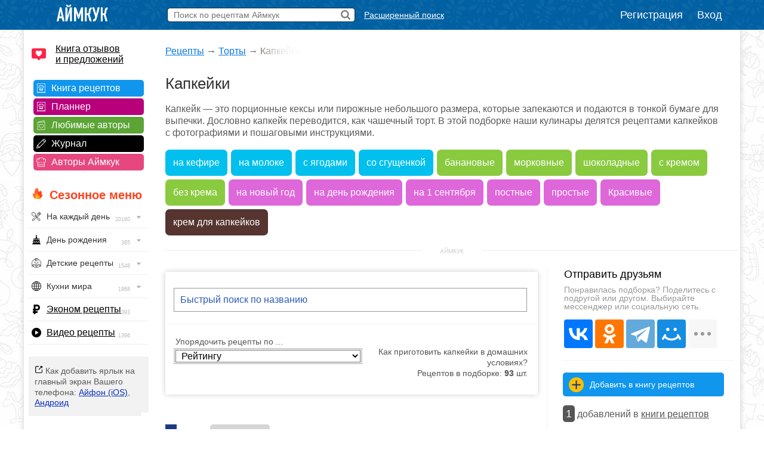

--- FILE ---
content_type: text/html; charset=UTF-8
request_url: https://www.iamcook.ru/theme/kapkeyk
body_size: 35394
content:
<!DOCTYPE html PUBLIC "-//W3C//DTD XHTML 1.0 Transitional//EN" "https://www.w3.org/TR/xhtml1/DTD/xhtml1-transitional.dtd">
<html xmlns="https://www.w3.org/1999/xhtml" prefix="og: https://ogp.me/ns#">
<head>
<meta http-equiv="Content-Type" content="text/html; charset=UTF-8"/>
<meta name="viewport" content="width=device-width, initial-scale=1">

<title>Капкейки - рецепты с фото. Как приготовить капкейки в домашних условиях?</title>
				<meta name="description" content="Подборка рецептов приготовления капкейков, с фотографиями и пошаговым приготовлением."/>
				<meta name="keywords" content="рецепты капкейков"/>
				<meta property="og:title" content="Капкейки - рецепты с фото. Как приготовить капкейки в домашних условиях?"/>
				<meta property="og:type" content="article" />
				<meta property="og:url" content="https://www.iamcook.ru/theme/kapkeyk" /><meta property="og:image" content="https://img.iamcook.ru/2025/upl/recipes/zen/u-5732cd3512b8f9504b75cf168daee3e2.jpg"/>				
				<script type="application/ld+json">
			    {
			      "@context": "https://schema.org/",
			      "@type": "Recipe",
			      "name": "Капкейки - рецепты с фото. Как приготовить капкейки в домашних условиях?",
			      "image": [
			        "https://img.iamcook.ru/2023/upl/recipes/cat/u-04cb75101d3d166893ce7ae62162b28f.JPG"
			      ],
			      "author": {
			        "@type": "Person",
			        "name": "Iamcook"
			      },
			      "datePublished": "2018-03-17",
			      "description": "Капкейки, подборка рецептов с пошаговыми фото. «Капкейки» - подробно рассказываем и показываем, как приготовить вкусно.",
			      "aggregateRating": {
			        "@type": "AggregateRating",
			        "ratingValue": "5",
			        "ratingCount": "8184"
			      }
			      
	
			    }
			    </script>
			
    <script type="application/ld+json">
    {
      "@context": "https://schema.org",
      "@type": "BreadcrumbList",
      "itemListElement": [{
        "@type": "ListItem",
        "position": 1,
        "name": "Рецепты",
        "item": "https://www.iamcook.ru"
      },{
        "@type": "ListItem",
        "position": 2,
        "name": "Торты",
        "item": "https://www.iamcook.ru/showsubsection/torti"
      },{
        "@type": "ListItem",
        "position": 3,
        "name": "Капкейки"
      }]
    }
    </script>
    
<link rel="stylesheet" href="/css/global.css?v110" type="text/css"/>






<link rel="stylesheet" href="https://www.iamcook.ru/css/theme.css?v56" type="text/css"/>
<link rel="stylesheet" href="https://www.iamcook.ru/inc/js/bxslider/jquery.bxslider.min.css?v1">

<link rel="icon" href="https://www.iamcook.ru/favicon.png" type="image/png">
<!-- Yandex.RTB -->
<script>window.yaContextCb=window.yaContextCb||[]</script>
<script src="https://yandex.ru/ads/system/context.js" async></script>
<link rel="alternate" media="only screen and (max-width: 640px)" href="https://m.iamcook.ru/theme/kapkeyk"/>
</head>
<body>
<p id="bt"></p>
<div id="loginwin"></div>

<div class="toppanel">

	<div class="tpcontainer">
		
		<a href="/"><img src="/images/logo-mini-rus.png" class="tplogo"></a>
		
		
		<div class="searchbox">
			<form action="/advsearch" method="post" id="searchform">
				<input type="text" placeholder="Поиск по рецептам Аймкук" class="sbfield" name="sbfield" autocomplete="off">
				<img src="/images/search-icon-black-32.png" class="sbsubmit">
			</form>
			<ul class="sbresultsbwords"></ul>
			<img src="/images/page-loader.gif" class="sbresultsloader">
		</div>
		<a href="/searchform" class="megasearch">Расширенный поиск</a>
		<a href="/searchform" class="megasearchtablet"><img src="/images/searchbutton-icon-png.png"></a>	
			

				    <div class="tpauth">
		        <a href="/reg" id="registration">Регистрация</a>
		        <a href="/auth/login?redirect=%2Ftheme%2Fkapkeyk" id="authlink">Вход</a>
		    </div>
			

	</div>

</div>
<table class="midcontainer"><tr><td valign="top" style="width: 200px;">
	<div class="menuactual">
		<a href="/reviews" style="font-size: 16px; color: #000; display: inline-block; text-align: left; margin: 20px 0 -5px 10px; background-color: #f2f2f2; text-align: left; padding: 0 0 0 40px; background: url('/images/reviews-like-icon.png') left center no-repeat; background-size: 24px 24px;">Книга отзывов<br/> и предложений</a>
	</div>
	
	<div class="menuserviceslinks">	
	
	<a href="/favorit" class="favoritlink menuservices">Книга рецептов</a>
	<a href="/planner" class="plannerlink menuservices">Планнер</a>
	<a href="/subscribe" class="subscribelink menuservices">Любимые авторы</a>
	<a href="/journal" class="journallink menuservices">Журнал</a>
	<a href="/user" class="userslink menuservices">Авторы Аймкук</a>
	</div>

	<div class="menuactual">
		
		<h2 style="color: #ff421d; font-weight: bold; background: url('/images/flame-icon.png') left 0px top -2px no-repeat; background-size: 20px 20px; padding-left: 30px; margin-left: 10px; ">Сезонное меню</h2>
	
	
	
	
	    <ul id="nav">
		    
		    		    
		    	        
	        	        
	        		    
		    		    
		   
		<li><div style="background-image: url('/images/menu/everyday.png');">На каждый день <img src="/images/menu/menu-arrow.png" class="navarrow"> <span>20160</span></div>
          <ul>
	        <li class="menuheader">По времени дня</li>
	        <li><a href="/event/everyday/everyday-breakfast">Завтрак</a></li>
	        <li><a href="/event/everyday/everyday-lunch">Обед</a></li>
	        <li><a href="/event/everyday/everyday-dinner">Ужин</a></li>

	        <li class="menuheader">Что готовить?</li>
	        <li><a href="/event/everyday/everyday-soups">Суп</a></li>
	        <li><a href="/event/everyday/everyday-salad">Салат</a></li>
	        <li><a href="/event/everyday/everyday-snacks">Закуски</a></li>
	        <li><a href="/event/everyday/everyday-baking">Выпечка</a></li>
	        <li><a href="/event/everyday/everyday-desserts">Десерты</a></li>
	        <li><a href="/event/everyday/everyday-fast">Быстрые рецепты</a></li>
	        <li><a href="/event/everyday/everyday-cheap">Эконом рецепты</a></li>
	        <li><a href="/event/everyday/everyday-diet">Диетические рецепты</a></li>
	        <li><a href="/event/everyday/everyday-vegetarian">Вегетарианские рецепты</a></li>
			<li class="kernellink"><a href="/event/everyday">Все рецепты на каждый день</a></li>
          </ul>
        </li>

	        <li><div style="background-image: url('/images/menu/birthday.png');">День рождения <img src="/images/menu/menu-arrow.png" class="navarrow"> <span>385</span></div>
	          <ul>
		        <li class="menuheader">Детский день рождения</li>
		        <li><a href="/event/birthday/kids">Детское меню</a></li>
		        <li><a href="/event/birthday/kids-desserts">Детские десерты</a></li>
		        <li><a href="/event/birthday/kids-snacks">Детские закуски</a></li>
		        <li><a href="/event/birthday/kids-salads">Детские салаты</a></li>
		        <li><a href="/event/birthday/girlcake">Торты для девочек</a></li>
		        <li><a href="/event/birthday/boycake">Торты для мальчиков</a></li>
		        <li class="menuseparator"></li>
				<li class="menuheader">Взрослый день рождения</li>
				<li><a href="/event/birthday/salads">Салаты</a></li>
				<li><a href="/event/birthday/zakuski">Закуски</a></li>
				<li><a href="/event/birthday/sandwiches">Бутерброды</a></li>
				<li><a href="/event/birthday/hot">Горячие блюда</a></li>
				<li><a href="/event/birthday/cake">Торты</a></li>
				<li class="kernellink"><a href="/event/birthday">Все рецепты на день рождения</a></li>
	          </ul>
	        </li>
	       


			<li><div style="background-image: url('/images/menu/child.png');">Детские рецепты <img src="/images/menu/menu-arrow.png" class="navarrow"> <span>1548</span></div>
	          <ul>
		        <li class="menuheader">Общее детское меню</li>
		        <li><a href="/event/kids/breakfast">Блюда на завтрак</a></li>
		        <li><a href="/event/kids/porridge">Каши</a></li>
		        <li><a href="/event/kids/omelet">Омлеты</a></li>
		        <li><a href="/event/kids/soup">Супы</a></li>
				<li><a href="/event/kids/salads">Салаты</a></li>
				<li><a href="/event/kids/cutlets">Котлеты</a></li>
		        <li><a href="/event/kids/chicken">Блюда из курицы</a></li>
				<li><a href="/event/kids/beef">Блюда из говядины</a></li>
				<li><a href="/event/kids/liver">Блюда из печени</a></li>
		        <li><a href="/event/kids/cookie">Печенье</a></li>
		        <li><a href="/event/kids/desserts">Сладости</a></li>

				<li class="menuseparator"></li>
				
				<li class="menuheader">Праздничное детское меню</li>
		        <li><a href="/event/birthday/kids">Детское меню</a></li>
		        <li><a href="/event/birthday/kids-desserts">Детские десерты</a></li>
		        <li><a href="/event/birthday/kids-snacks">Детские закуски</a></li>
		        <li><a href="/event/birthday/kids-salads">Детские салаты</a></li>
		        <li><a href="/event/birthday/girlcake">Торты для девочек</a></li>
		        <li><a href="/event/birthday/boycake">Торты для мальчиков</a></li>
		        
		        <li class="menuseparator"></li>
		        
				<li class="kernellink"><a href="/event/kids">Все детские рецепты</a></li>
	          </ul>
	        </li>
	        
	        


			<li><div style="background-image: url('/images/menu/country.png');">Кухни мира <img src="/images/menu/menu-arrow.png" class="navarrow"> <span>1968</span></div>
	          <ul>
	            <li><a href="/country/abkhazia">Абхазия</a></li>
				<li><a href="/country/australia">Австралия</a></li>
				<li><a href="/country/austria">Австрия</a></li>
				<li><a href="/country/usa">Америка</a></li>
				<li><a href="/country/england">Англия</a></li>
				<li><a href="/country/argentina">Аргентина</a></li>
				<li><a href="/country/armenia">Армения</a></li>
				<li><a href="/country/afrika">Африка</a></li>
				<li><a href="/country/belorussia">Белоруссия</a></li>
				<li><a href="/country/belgium">Бельгия</a></li>
				<li><a href="/country/bulgary">Болгария</a></li>
				<li><a href="/country/brazil">Бразилия</a></li>
				<li><a href="/country/hungary">Венгрия</a></li>
				<li><a href="/country/viet-nam">Вьетнам</a></li>
				<li><a href="/country/germany">Германия</a></li>
				<li><a href="/country/netherlands">Голландия</a></li>
				<li><a href="/country/greece">Греция</a></li>
				<li><a href="/country/georgia">Грузия</a></li>
				<li><a href="/country/denmark">Дания</a></li>
				<li><a href="/country/europa">Европа</a></li>
				<li><a href="/country/egypt">Египет</a></li>
				<li><a href="/country/india">Индия</a></li>
				<li><a href="/country/indonesia">Индонезия</a></li>
				<li><a href="/country/iran">Иран</a></li>
				<li><a href="/country/ireland">Ирландия</a></li>
				<li><a href="/country/spain">Испания</a></li>
				<li><a href="/country/italy">Италия</a></li>
				<li><a href="/country/caucasus">Кавказ</a></li>
				<li><a href="/country/kazakhstan">Казахстан</a></li>
				<li><a href="/country/canada">Канада</a></li>
				<li><a href="/country/kyrgyzstan">Киргизия</a></li>
				<li><a href="/country/china">Китай</a></li>
				<li><a href="/country/korea">Корея</a></li>
				<li><a href="/country/lithuania">Литва</a></li>
				<li><a href="/country/malaysia">Малазия</a></li>
				<li><a href="/country/marocco">Марокко</a></li>
				<li><a href="/country/mexica">Мексика</a></li>
				<li><a href="/country/moldavia">Молдавия</a></li>
				<li><a href="/country/mongolia">Монголия</a></li>
				<li><a href="/country/norway">Норвегия</a></li>
				<li><a href="/country/osetia">Осетия</a></li>
				<li><a href="/country/poland">Польша</a></li>
				<li><a href="/country/portugal">Португалия</a></li>
				<li><a href="/country/baltic">Прибалтика</a></li>
				<li><a href="/country/romania">Румыния</a></li>
				<li><a href="/country/russia">Россия</a></li>
				<li><a href="/country/slovakia">Словакия</a></li>
				<li><a href="/country/tajikistan">Таджикистан</a></li>
				<li><a href="/country/thailand">Тайланд</a></li>
				<li><a href="/country/tatar">Татарстан</a></li>
				<li><a href="/country/tunis">Тунис</a></li>
				<li><a href="/country/turkey">Турция</a></li>
				<li><a href="/country/uzbekistan">Узбекистан</a></li>
				<li><a href="/country/ukraine">Украина</a></li>
				<li><a href="/country/fin">Финляндия</a></li>
				<li><a href="/country/french">Франция</a></li>
				<li><a href="/country/croatia">Хорватия</a></li>
				<li><a href="/country/chechen">Чечня</a></li>
				<li><a href="/country/czech">Чехия</a></li>
				<li><a href="/country/chile">Чили</a></li>
				<li><a href="/country/sweden">Швеция</a></li>
				<li><a href="/country/switzerland">Швейцария</a></li>
				<li><a href="/country/scotland">Шотландия</a></li>
				<li><a href="/country/estonia">Эстония</a></li>
				<li><a href="/country/japan">Япония</a></li>
				<li class="kernellink"><a href="/country">Все кухни мира</a></li>
	          </ul>
	        </li>

			<li><p style="background-image: url('/images/menu/cheap.png');"><a href="/event/everyday/everyday-cheap">Эконом рецепты</a><span>393</span></p></li>

			<li><p style="background-image: url('/images/menu/video.png');"><a href="/video">Видео рецепты</a><span>1396</span></p></li>
			
		</ul>

    
    </div>

	<div class="desktopiconlink"><img src="/images/mobile-icon/mobile-add-icon-menu.png"> Как добавить ярлык на главный экран Вашего телефона: <a href="/faq/ios-icon">Айфон (iOS)</a>, <a href="/faq/android-icon">Андроид</a></div>

<div class="menuactual">
		
			
	<h2>Рубрикатор</h2>
	
    <ul id="nav">
        <li>
        <div style="background-image: url('/images/menu/salads.png');">Салаты<img src="/images/menu/menu-arrow.png" class="navarrow"> <span>2955</span></div>
          <ul>
			<li class="menuheader">По типу</li>
			<li><a href="/showsubsection/prazdnichnie_salati">Праздничные</a></li>
			<li><a href="/showsubsection/povsednevnie_salati">Простые</a></li>
			<li><a href="/theme/heat-salad">Тёплые</a></li>
			<li><a href="/event/abstinence/salads">Постные</a></li>
			<li><a href="/showsubsection/fruktovie_salati">Фруктовые</a></li>
			<li><a href="/showsubsection/exoticheskie_salati">Экзотические</a></li>
			<li class="menuseparator"></li>
			<li class="menuheader">По ингредиенту</li>
			<li><a href="/theme/salat-veget">Овощные</a></li>
			<li><a href="/theme/coleslaw">Капустные</a></li>
			<li><a href="/theme/raw-carrot-salads">Морковные</a></li>
			<li><a href="/theme/bean-salads">Фасолевые</a></li>
			<li><a href="/theme/salat-musrooms">Грибные</a></li>
			<li><a href="/theme/simple-meat-salad">Мясные</a></li>
			<li><a href="/theme/salat-chicken">Куриные</a></li>
			<li><a href="/theme/salat-fish">Рыбные</a></li>
			<li><a href="/theme/crab-salad">Крабовые</a></li>
			<li><a href="/theme/cheese-salad">Сырные</a></li>
			<li><a href="/showsubsection/ham-salads">Ветчинные</a></li>
			<li class="menuseparator"></li>
			<li class="menuheader">С названиями</li>
			<li><a href="/theme/olive">Оливье</a></li>
			<li><a href="/theme/mimoza">Мимоза</a></li>
			<li><a href="/theme/salat-seledka">Сельдь под шубой</a></li>
			<li><a href="/theme/grecheskiy-salat">Греческий</a></li>
			<li><a href="/theme/caesar-salad">Цезарь</a></li>
			<li><a href="/theme/salat-vinegret">Винегрет</a></li>
			<li class="kernellink"><a href="/showsubsection/salads">Все салаты</a></li>
          </ul>
        </li>
        
        
        
        <li>
        <div style="background-image: url('/images/menu/snack.png');">Закуски <img src="/images/menu/menu-arrow.png" class="navarrow"> <span>1456</span></div>
          <ul>
	        <li class="menuheader">Намазки</li>
	        <li><a href="/showsubsection/pates">Паштеты</a></li>
	        <li><a href="/theme/riet">Рийет</a></li>
	        <li><a href="/theme/hummus">Хумус</a></li>
	        <li><a href="/theme/spreads">Намазки разные</a></li>
	        
	        <li class="menuseparator"></li>
			<li class="menuheader">Мясо</li>
	        <li><a href="/theme/bujenina">Буженина</a></li>
	        <li><a href="/theme/pastroma">Пастрома</a></li>
	        <li><a href="/theme/basturma">Бастурма</a></li>
	        <li><a href="/theme/homemade-ham">Ветчина домашняя</a></li>
	        <li><a href="/theme/sausage">Колбаса домашняя</a></li>
	        <li><a href="/theme/meat-snack">Все мясные закуски</a></li>
	        
	        <li class="menuseparator"></li>
			<li class="menuheader">Хлеб / Таратлетки</li>
			<li><a href="/theme/zakuska-kanape">Канапе</a></li>
			<li><a href="/theme/bruschettas">Брускетты</a></li>
			<li><a href="/theme/true-burgers">Бургеры</a></li>
			<li><a href="/theme/burgers">Сэндвичи</a></li>
	        <li><a href="/showsubsection/toast">Гренки</a></li>
	        <li><a href="/theme/tartaletki">Тартлетки (закуски)</a></li>
	        <li><a href="/showsubsection/sandwiches">Все бутерброды</a></li>
	        
	        <li class="menuseparator"></li>
			<li class="menuheader">Фаршированное</li>
			<li><a href="/theme/stuffed-eggs">Яйца фаршированные</a></li>
	        <li><a href="/theme/zakuski-pomidory">Помидоры фаршированные</a></li>
	        <li><a href="/theme/stuffed-champignons">Шампиньоны фаршированные</a></li>
	        
	        <li class="menuseparator"></li>
			<li class="menuheader">Рулетики</li>
			<li><a href="/theme/ham-rulet">Из ветчины</a></li>
			<li><a href="/theme/eggplants-rolls">Из баклажанов</a></li>
			<li><a href="/theme/zucchini-rolls">Из кабачков</a></li>
			<li><a href="/theme/rulet-lavash">Рулеты из лаваша</a></li>
			<li><a href="/theme/zakuski-rulety">Рулетики разные</a></li>
			<li><a href="/theme/sushi">Суши / роллы</a></li>
			
	        
	        <li class="menuseparator"></li>
			<li class="menuheader">Прочие закуски</li>
	        
	        <li><a href="/theme/aspic-fish">Заливное</a></li>
	        <li><a href="/theme/zakuska-holodec">Холодец</a></li>
			<li><a href="/theme/zakuska-mushrooms">Грибные закуски</a></li>
	        <li><a href="/theme/nuggets">Наггетсы</a></li>
	        <li><a href="/theme/shawarma">Шаурма</a></li>
	        <li><a href="/theme/homemade-chips">Чипсы домашние</a></li>
			<li><a href="/theme/fish-snack">Рыбные закуски</a></li>
			<li><a href="/theme/cheese-appetizer">Сырные закуски</a></li>
			<li class="kernellink"><a href="/showsubsection/zakuski">Все закуски</a></li>
          </ul>
        </li>
        
        
        
        <li><div style="background-image: url('/images/menu/spice.png');">Приправы <img src="/images/menu/menu-arrow.png" class="navarrow"> <span>320</span></div>
          <ul>
            <li><a href="/showsubsection/sauces">Соусы</a></li>
			<li><a href="/showsubsection/seasonings">Пряности</a></li>
			<li><a href="/showsubsection/marinade">Маринады</a></li>
          </ul>
        </li>
        <li><div style="background-image: url('/images/menu/soups.png');">Супы <img src="/images/menu/menu-arrow.png" class="navarrow"> <span>1083</span></div>
          <ul>
            <li class="menuheader">По названию</li>
			<li><a href="/showsubsection/shchi">Щи</a></li>
			<li><a href="/showsubsection/borsch">Борщи</a></li>
			<li><a href="/theme/hsoup-svekolnik">Свекольники</a></li>
			<li><a href="/theme/kapustnyak">Капустняки</a></li>
			<li><a href="/theme/kulesh">Кулеши</a></li>
			<li><a href="/theme/soup-rassolnik">Рассольники</a></li>
			<li><a href="/theme/saltwort">Солянки</a></li>
			<li><a href="/theme/harcho">Харчо</a></li>
			<li><a href="/theme/shurpa">Шурпа</a></li>
			<li><a href="/theme/uha">Уха</a></li>
			<li><a href="/theme/soup-chicken">Куриные</a></li>
			<li><a href="/theme/soup-gorohoviy">Гороховые</a></li>
			<li><a href="/theme/soup-fasol">Фасолевые</a></li>
			<li><a href="/theme/buckwheat-soup">Гречневые</a></li>
			<li><a href="/theme/soup-kartofelniy">Картофельные</a></li>
			<li><a href="/theme/hsoup-gaspacho">Гаспачо</a></li>
			<li><a href="/showsubsection/okroshka">Окрошка</a></li>
			
			<li class="menuseparator"></li>
			<li class="menuheader">По типу</li>
			<li><a href="/theme/bouillon">Бульон</a></li>
			<li><a href="/showsubsection/supi_s_myasom">Мясные</a></li>
			<li><a href="/showsubsection/ribnie_supi">Рыбные</a></li>
			<li><a href="/showsubsection/ovoshnie_supi">Овощные</a></li>
			<li><a href="/showsubsection/mushroom-soup">Грибные</a></li>
			<li><a href="/showsubsection/cheese-soup">Сырные</a></li>
			<li><a href="/showsubsection/kremovie_supi">Супы-пюре</a></li>
			<li><a href="/showsubsection/holodnie_supi">Холодные</a></li>
			<li><a href="/event/abstinence/soups">Постные</a></li>
			<li><a href="/showsubsection/other-soups">Другие супы</a></li>
          </ul>
        </li>
        
        
        <li><div style="background-image: url('/images/menu/second.png');">Вторые блюда <img src="/images/menu/menu-arrow.png" class="navarrow"> <span>4682</span></div>
          <ul>
	        <li class="menuheader">Мясное</li>
            <li><a href="/theme/azu">Азу</a></li>
            <li><a href="/theme/beef-stroganoff">Бефстроганов</a></li>
            <li><a href="/showsubsection/goulash">Гуляш</a></li>
            <li><a href="/theme/jarkoe">Жаркое</a></li>
            <li><a href="/theme/french-meat">Мясо по-французски</a></li>
            <li><a href="/theme/meat-rullets">Мясные рулеты</a></li>
            <li><a href="/showsubsection/chops">Отбивные</a></li>
            <li><a href="/theme/schnitzel">Шницель</a></li>
            <li><a href="/theme/steak">Стейки</a></li>
            <li><a href="/showsubsection/cutlets">Котлеты</a></li>
            <li><a href="/showsubsection/meatballs">Тефтели</a></li>
            <li><a href="/showsubsection/shashlik">Шашлык</a></li>
            <li class="kernellink"><a href="/showsubsection/myasnie_bluda">Все мясные блюда</a></li>
            
            <li class="menuseparator"></li>
			<li class="menuheader">Рыба / морепродукты</li>
			<li><a href="/theme/fish-kotlety">Рыбные котлеты</a></li>
			<li><a href="/theme/fishoven">Рыба запеченная</a></li>
			<li><a href="/theme/fish-casseroles">Рыбные запеканки</a></li>
			<li><a href="/theme/fish-souffle">Рыбное суфле</a></li>
			<li><a href="/theme/fried-fish">Рыба жареная</a></li>
			<li><a href="/theme/marinated-fish">Рыба под маринадом</a></li>
			<li><a href="/showsubsection/ribnie_bluda">Все из рыбы</a></li>
			<li class="kernellink"><a href="/showsubsection/seafood">Всё из морепродуктов</a></li>
                        
            <li class="menuseparator"></li>
			<li class="menuheader">Обед / ужин</li>
			<li><a href="/showsubsection/cabbage-rolls">Голубцы</a></li>
			<li><a href="/showsubsection/risotto">Ризотто</a></li>
            <li><a href="/showsubsection/stuffed-pepper">Фаршированные перцы</a></li>
            <li><a href="/showsubsection/potatoes">Картошка</a></li>
			<li><a href="/showsubsection/buckwheat">Гречка</a></li>
            <li><a href="/showsubsection/stew">Рагу</a></li>
			<li><a href="/showsubsection/zapekanka">Запеканки</a></li>
			<li><a href="/theme/zakuska-julyen">Жюльены</a></li>
			<li><a href="/section/9037">Макароны</a></li>
			<li><a href="/showsubsection/lasagna">Лазаньи</a></li>
			<li><a href="/showsubsection/pelmeni-vareniki">Пельмени</a></li>
			<li><a href="/showsubsection/vareniki">Вареники</a></li>
			<li><a href="/showsubsection/garniri">Гарниры</a></li>
			<li><a href="/theme/gravy">Подливы</a></li>
			<li><a href="/theme/karri-dishes">Карри</a></li>
			<li><a href="/showsubsection/meatfree">Блюда без мяса</a></li>
			<li class="kernellink"><a href="/showsubsection/main-dishes">Все вторые блюда</a></li>
			
			<li class="menuseparator"></li>
			<li class="menuheader">Завтрак</li>
			<li><a href="/showsubsection/omelet">Омлет</a></li>
			<li><a href="/theme/zakuski-yaishnica">Яичница</a></li>
			<li><a href="/theme/lazy-vareniki">Ленивые вареники</a></li>
			<li><a href="/theme/oatmeal">Овсяные каши</a></li>
			<li><a href="/theme/semolina">Манные каши</a></li>
			<li><a href="/theme/rice-porrige">Рисовые каши</a></li>
          </ul>
        </li>
        
        
        <li><div style="background-image: url('/images/menu/porridge.png');">Каши <img src="/images/menu/menu-arrow.png" class="navarrow"> <span>1543</span></div>
          <ul>
	        <li class="menuheader">Каши / Крупы</li>
	        <li><a href="/theme/oatmeal">Овсяные</a></li>
			<li><a href="/theme/semolina">Манные</a></li>
			<li><a href="/theme/rice-porrige">Рисовые</a></li>
			<li><a href="/theme/buckwheat">Гречневые</a></li>
			<li><a href="/theme/pease-pudding">Гороховые</a></li>
			<li><a href="/theme/lentil-porridge">Чечевичные</a></li>
			<li><a href="/theme/corn-porridge">Кукурузные</a></li>
			<li><a href="/theme/spelt-porridge">Полбяные</a></li>
			<li><a href="/showsubsection/pilaf">Плов</a></li>
			<li><a href="/showsubsection/risotto">Ризотто</a></li>
			<li><a href="/event/abstinence/porridge">Постные каши</a></li>
			<li class="kernellink"><a href="/showsubsection/kashy">Все каши</a></li>
          </ul>
        </li>
        
          <li><div style="background-image: url('/images/menu/pancakes.png');">Блины / Оладьи <img src="/images/menu/menu-arrow.png" class="navarrow"> <span>965</span></div>
          <ul>
			<li class="menuheader">Блины</li>
			<li><a href="/theme/milk-pancakes">На молоке</a></li>
			<li><a href="/theme/serum-pancakes">На сыворотке</a></li>
			<li><a href="/theme/sourmilk-pancakes">На кислом молоке</a></li>
			<li><a href="/theme/pankefir">На кефире</a></li>
			<li><a href="/theme/clabber-pancakes">На простокваше</a></li>
			<li><a href="/theme/sour-cream-pancakes">На сметане</a></li>
			<li><a href="/theme/water-pancakes">На воде</a></li>
			<li><a href="/theme/vipechka-blini-s-nachnikoy">С начинкой</a></li>
			<li><a href="/theme/pancakes-with-yeast">Дрожжевые</a></li>
			<li><a href="/theme/brewed-pancakes">Заварные</a></li>
			<li><a href="/event/abstinence/pancakes">Постные</a></li>
	        <li class="kernellink"><a href="/showsubsection/pancakes">Все блины</a></li>
			
			<li class="menuseparator"></li>
			<li class="menuheader">Оладьи</li>
			<li><a href="/theme/milk-minipancakes">На молоке</a></li>
			<li><a href="/theme/minipancakes-spoiledmilk">На кислом молоке</a></li>
			<li><a href="/theme/minipancakes-kefir">На кефире</a></li>
			<li><a href="/theme/sourcream-fritters">На сметане</a></li>
			<li><a href="/theme/minipancakes-ryazhenka">На ряженке</a></li>
			<li><a href="/theme/sourmilk-fritters">На простокваше</a></li>
			<li><a href="/theme/minipancakes-yeast">Дрожжевые</a></li>
			<li><a href="/theme/pancake">Панкейки</a></li>
			<li><a href="/theme/meat-minipancakes">Мясные</a></li>
			<li><a href="/theme/vipechka-oladyi-veget">Овощные</a></li>
			<li><a href="/event/abstinence/minipancakes-abstinence">Постные</a></li>
			<li class="kernellink"><a href="/showsubsection/mini-pancakes">Все оладьи</a></li>
			<li><a href="/theme/draniki">Драники</a></li>
			<li><a href="/showsubsection/syrniki">Сырники</a></li>
          </ul>
        </li>
        
        
        
        
        <li><div style="background-image: url('/images/menu/pie.png');">Пироги / Пирожки <img src="/images/menu/menu-arrow.png" class="navarrow"> <span>2134</span></div>
        <ul>
	        <li class="menuheader">Пироги</li>
			<li><a href="/showsubsection/manna">Манник</a></li>
			<li><a href="/theme/cakes-sharlotka">Шарлотка</a></li>
			<li><a href="/theme/zebra-pie">Зебра</a></li>
			<li><a href="/theme/kish">Киш Лорен</a></li>
			<li><a href="/theme/kovrijka">Коврижка</a></li>
			<li><a href="/theme/kings-vatrushka">Королевская ватрушка</a></li>
			<li><a href="/theme/jellied-pies">Заливные</a></li>
			<li><a href="/event/abstinence/pie">Постные</a></li>
			<li><a href="/theme/cakes-meat">Мясные</a></li>
			<li><a href="/theme/fish-pirog">Рыбные</a></li>
			<li><a href="/theme/cabbage-pies">Капустные</a></li>
			<li><a href="/theme/veget-pirog">Овощные</a></li>
			<li><a href="/theme/tvorog-pirog">Творожные</a></li>
			<li><a href="/theme/chokopie">Шоколадные</a></li>
			<li class="kernellink"><a href="/showsubsection/pirogi">Все пироги</a></li>
			
			<li class="menuseparator"></li>
			<li class="menuheader">Пирожки</li>
			<li><a href="/theme/yeast-pies">На дрожжах</a></li>
			<li><a href="/theme/kefir-patties">На кефире</a></li>
			<li><a href="/theme/sloyki">Слойки</a></li>
			<li><a href="/theme/cherry-patties">+ Вишня</a></li>
			<li><a href="/theme/jam-patties">+ Повидло</a></li>
			<li><a href="/theme/curd-patties">+ Творог</a></li>
			<li><a href="/theme/potatoes-patties">+ Картофель</a></li>
			<li><a href="/theme/pies-with-rice">+ Рис</a></li>
			<li><a href="/theme/mushroom-patties">+ Грибы</a></li>
			<li><a href="/theme/pies-with-fish">+ Рыба</a></li>
			<li><a href="/theme/meat-patties">+ Мясо</a></li>
			<li><a href="/theme/chicken-pies">+ Курица</a></li>
			<li><a href="/theme/cheese-patties">+ Сыр</a></li>
			<li><a href="/theme/oven-pies">Запеченные</a></li>
			<li><a href="/theme/fried-pies">Жареные</a></li>
			<li><a href="/theme/fast-patties">Быстрые</a></li>
			<li><a href="/theme/lazy-hotcakes">Ленивые</a></li>
			<li><a href="/theme/lavash-envelopes">Из лаваша</a></li>
			<li><a href="/event/abstinence/pies">Постные</a></li>
			<li class="kernellink"><a href="/showsubsection/patty">Все рецепты пирожков</a></li>
		</ul>
		
		<li><div style="background-image: url('/images/menu/muffins.png');">Кексы <img src="/images/menu/menu-arrow.png" class="navarrow"> <span>563</span></div>
        <ul>
	        <li><a href="/theme/milk-keksy">На молоке</a></li>
			<li><a href="/theme/kefir-keksy">На кефире</a></li>
			<li><a href="/theme/yogurt-muffins">На йогурте</a></li>
			<li><a href="/theme/sourcream-keksy">На сметане</a></li>
			<li><a href="/theme/curd-keksy">Творожные</a></li>
			<li><a href="/theme/chocolate-keksy">Шоколадные</a></li>
			<li><a href="/theme/zebra-keksy">Зебра</a></li>
			<li><a href="/theme/marble-cake">Мраморные</a></li>
			<li><a href="/theme/oat-muffins-and-cakes">Овсяные</a></li>
			<li><a href="/theme/whole-grain-cupcakes">Цельнозерновые</a></li>
			<li><a href="/theme/cherry-keksy">+ Вишня</a></li>
			<li><a href="/theme/blueberries-keks">+ Черника</a></li>
			<li><a href="/theme/orange-keksy">+ Апельсин</a></li>
			<li><a href="/theme/banana-keksy">+ Банан</a></li>
			<li><a href="/theme/lemon-keksy">+ Лимон</a></li>
			<li><a href="/theme/nut-keksy">+ Орехи</a></li>
			<li><a href="/theme/driedfruits-keksy">+ Сухофрукты</a></li>
			<li><a href="/theme/carrot-keksy">+ Морковь</a></li>
			<li><a href="/theme/pumpkin-cupcakes">+ Тыква</a></li>
			<li><a href="/theme/snack-mafkeks">Закусочные</a></li>
			<li><a href="/theme/gluten-free-muffins">Безглютеновые</a></li>
			<li><a href="/event/pasha/easter-cupcakes">Пасхальные</a></li>
			<li><a href="/event/christmas/cupcakes">Рождественские</a></li>
			<li><a href="/theme/kapkeyk" class="lmactive">Капкейки</a></li>
			<li><a href="/theme/maffins">Маффины</a></li>
			<li><a href="/event/abstinence/keksy">Постные</a></li>
			<li class="kernellink"><a href="/showsubsection/keksy">Все рецепты кексов</a></li>
		</ul>
		
		<li><div style="background-image: url('/images/menu/cookies.png');">Печенье <img src="/images/menu/menu-arrow.png" class="navarrow"> <span>728</span></div>
        <ul>
			<li><a href="/theme/ovsyanoe-pechenye">Овсяное</a></li>
			<li><a href="/theme/coconut-cookies">Кокосовое</a></li>
			<li><a href="/theme/ginger-cookie">Имбирное</a></li>
			<li><a href="/theme/ratafia">Миндальное</a></li>
			<li><a href="/theme/lemon-cookies">Лимонное</a></li>
			<li><a href="/theme/banana-cookies">Банановое</a></li>
			<li><a href="/theme/kurab">Курабье</a></li>
			<li><a href="/theme/shortbread">Песочное</a></li>
			<li><a href="/theme/biscuit-cookies">Бисквитное</a></li>
			<li><a href="/theme/veget-cookies">Овощное</a></li>
			<li><a href="/theme/cookies-with-milk">+ Молоко</a></li>
			<li><a href="/theme/kefir-cookies">+ Кефир</a></li>
			<li><a href="/theme/yogurt-cookies">+ Йогурт</a></li>
			<li><a href="/theme/smetannoe-pechenye">+ Сметана</a></li>
			<li><a href="/theme/margarine-cookies">+ Маргарин</a></li>
			<li><a href="/theme/beer-cookies">+ Пиво</a></li>
			<li><a href="/theme/cookies-on-brine">+ Рассол</a></li>
			<li><a href="/theme/rice-flour-cookies">+ Рисовая мука</a></li>
			<li><a href="/theme/jam-cookies">+ Повидло</a></li>
			<li><a href="/theme/cookies-with-condensed-milk">+ Сгущенка</a></li>
			<li><a href="/theme/chocolate-chip-cookies">+ Шоколад</a></li>
			<li><a href="/theme/quick-cookies">Быстрое</a></li>
			<li><a href="/event/abstinence/cookies">Постное</a></li>
			<li><a href="/theme/gluten-free-cookies">Безглютеновое</a></li>
			<li><a href="/theme/gingerbread">Пряники</a></li>
			<li class="kernellink"><a href="/showsubsection/cookies">Все рецепты печенья</a></li>
		</ul>


        <li><div style="background-image: url('/images/menu/bread.png');">Хлеб / Лепешки <img src="/images/menu/menu-arrow.png" class="navarrow"> <span>433</span></div>
          <ul>				
			<li class="menuheader">Хлеб</li>
			<li><a href="/theme/wheat-bread">Пшеничный</a></li>
			<li><a href="/theme/wheat-rye-bread">Пшенично-ржаной</a></li>
			<li><a href="/theme/rye-bread">Ржаной</a></li>
			<li><a href="/theme/oat-bread">Овсяный</a></li>
			<li><a href="/themepumpkin-breade">Тыквенный</a></li>
			<li><a href="/theme/banana-bread">Банановый</a></li>
			<li><a href="/theme/potato-bread">Картофельный</a></li>
			<li><a href="/theme/bread-without-yeast">Бездрожжевой</a></li>
			<li><a href="/theme/gluten-free-bread">Безглютеновый</a></li>
			<li><a href="/theme/sweet-bread">Сладкий / десертный</a></li>
			<li><a href="/theme/sourdough-bread">На закваске</a></li>
			<li><a href="/theme/kefir-bread">На кефире</a></li>
			<li><a href="/theme/milk-bread">На молоке</a></li>
			<li><a href="/event/abstinence/bread">Постный</a></li>
			<li><a href="/theme/bread-peace">Хлебцы</a></li>
			<li><a href="/theme/bread-sticks">Хлебные палочки</a></li>
			<li><a href="/showsubsection/toast">Гренки</a></li>
			<li><a href="/theme/leavens">Закваски</a></li>			
			<li class="kernellink"><a href="/showsubsection/recepti_testa">Все рецепты хлеба</a></li>
			
			<li class="menuseparator"></li>
			<li class="menuheader">Булочки</li>
			<li><a href="/theme/buns-without-yeast">Бездрожжевые</a></li>
			<li><a href="/theme/buns">На дрожжах</a></li>
			<li><a href="/theme/buns-on-kefir">На кефире</a></li>
			<li><a href="/theme/buns-on-milk">На молоке</a></li>
			<li><a href="/theme/puff-pastry-buns">Слоеные</a></li>
			<li><a href="/theme/cinnabon">Синнабон</a></li>
			<li class="kernellink"><a href="/showsubsection/buns">Все рецепты булочек</a></li>
			
			<li class="menuseparator"></li>
			<li class="menuheader">Лепешки</li>
			<li><a href="/theme/yeast-lep">Дрожжевые</a></li>
			<li><a href="/theme/potato-lep">Картофельные</a></li>
			<li><a href="/theme/cheese-cakes">Сырные</a></li>
			<li><a href="/theme/kefir-flatcakes">На кефире</a></li>
			<li><a href="/theme/water-lep">На воде</a></li>
			<li><a href="/theme/lepeshki-filling">С начинкой</a></li>
			<li><a href="/theme/lepeshki">Без начинки</a></li>
			<li><a href="/theme/pan-flatcakes">На сковороде</a></li>
			<li><a href="/theme/oven-flatcakes">В духовке</a></li>
			<li><a href="/theme/veget-flapjack">Овощные</a></li>
			<li><a href="/theme/khachapuri">Хачапури</a></li>
			<li class="kernellink"><a href="/showsubsection/flapjack">Все рецепты лепешек</a></li>
          </ul>
        </li>

        
        <li><div style="background-image: url('/images/menu/pizza.png');">Пицца <img src="/images/menu/menu-arrow.png" class="navarrow"> <span>260</span></div>
          <ul>				
			<li><a href="/theme/vegetarian-pizza">Вегетарианская</a></li>
			<li><a href="/theme/sausage-pizza">+ Колбаса</a></li>
			<li><a href="/theme/mushroom-pizza">+ Грибы</a></li>
			<li><a href="/theme/forcemeat-pizza">+ Фарш</a></li>
			<li><a href="/theme/pizza-with-fish">+ Рыба</a></li>
			<li><a href="/theme/seafood-pizza">+ Морепродукты</a></li>
			<li><a href="/theme/chicken-pizza">+ Курица</a></li>
			<li><a href="/theme/pan-pizza">На сковороде</a></li>
			<li><a href="/theme/liquid-dough-pizza">На жидком тесте</a></li>
			<li><a href="/theme/pizza-sauce">Соус для пиццы</a></li>
			<li><a href="/theme/pizza-dough">Тесто для пиццы</a></li>
			<li class="kernellink"><a href="/showsubsection/pizza">Все рецепты пиццы</a></li>
          </ul>
        </li>
        
        <li><div style="background-image: url('/images/menu/pieceofcake.png');">Торты <img src="/images/menu/menu-arrow.png" class="navarrow"> <span>801</span></div>
          <ul>
	        <li class="menuheader">По названию</li>			
			<li><a href="/theme/earl-ruins-cake">Графские развалины</a></li>
			<li><a href="/theme/zebra-cake">Зебра</a></li>
			<li><a href="/theme/red-velvet-cake">Красный бархат</a></li>
			<li><a href="/theme/honey-cake">Медовик</a></li>
			<li><a href="/theme/milkgirl-cake">Молочная девочка</a></li>
			<li><a href="/theme/anthill-cake">Муравейник</a></li>
			<li><a href="/theme/napoleon">Наполеон</a></li>
			<li><a href="/theme/pancho-cake">Панчо</a></li>
			<li><a href="/theme/praga-cake">Прага</a></li>
			<li><a href="/theme/snickers-cake">Сникерс</a></li>
			<li><a href="/theme/turtle-cake">Черепаха</a></li>
			<li><a href="/theme/napoleon">Наполеон</a></li>
			<li><a href="/theme/bmilk">Птичье молоко</a></li>

			<li class="menuseparator"></li>
			<li class="menuheader">Для кого</li>
			<li><a href="/theme/vegan-cakes">Веганские</a></li>
			<li><a href="/theme/child-cake">Детей</a></li>
			<li><a href="/event/birthday/girlcake">Девочек</a></li>
			<li><a href="/event/birthday/boycake">Мальчиков</a></li>
			
			<li class="menuseparator"></li>
			<li class="menuheader">Смотрите также</li>
			<li><a href="/theme/chokocake">Шоколадные</a></li>
			<li><a href="/theme/mousse-cake">Муссовые</a></li>
			<li><a href="/theme/sponge-cakes">Бисквитные</a></li>
			<li><a href="/theme/pancake-cakes">Блинные</a></li>
			<li><a href="/theme/wafer-cakes">Вафельные</a></li>
			<li><a href="/theme/cream-cakes">Кремовые</a></li>
			<li><a href="/theme/chokocake">Песочные</a></li>
			<li><a href="/theme/yogurt-cakes">Йогуртовые</a></li>
			<li><a href="/theme/cheesecake">Творожные</a></li>
			<li><a href="/theme/sour-cream-cakes">Сметанные</a></li>
			<li><a href="/theme/puff-cake">Слоеные</a></li>
			<li><a href="/theme/fruit-cake">Фруктовые</a></li>
			<li><a href="/theme/berry-cake">Ягодные</a></li>
			<li><a href="/theme/without-baking-cake">Без выпечки</a></li>
			<li class="kernellink"><a href="/showsubsection/torti">Торты (все рецепты)</a></li>
          </ul>
        </li>
        
        <li><div style="background-image: url('/images/menu/drink.png');">Напитки <img src="/images/menu/menu-arrow.png" class="navarrow"> <span>491</span></div>
          <ul>
	        <li><a href="/theme/mors">Морс</a></li>
	        <li><a href="/theme/limonade">Лимонад</a></li>
	        <li><a href="/theme/kvass">Квас</a></li>
	        <li><a href="/theme/compote">Компот</a></li>
	        <li><a href="/showsubsection/smoothie">Смузи</a></li>
			<li><a href="/showsubsection/alcoholnie_napitki">Алкогольные напитки</a></li>
			<li><a href="/showsubsection/bezalcoholnie_napitki">Безалкогольные напитки</a></li>
			
          </ul>
        </li>
        
        <li><div style="background-image: url('/images/menu/dessert.png');">Десерты <img src="/images/menu/menu-arrow.png" class="navarrow"> <span>1256</span></div>
          <ul>
	        <li><a href="/theme/mousses">Муссы</a></li>
	        <li><a href="/theme/jujube">Мармелад</a></li>
			<li><a href="/showsubsection/sweetcakes">Пирожные</a></li>
			<li><a href="/showsubsection/other-desert">Другие десерты</a></li>
          </ul>
        </li>
       
        <li><div style="background-image: url('/images/menu/other.png');">ПП / Диетическое <img src="/images/menu/menu-arrow.png" class="navarrow"> <span>3929</span></div>
          <ul>
            <li><a href="/section/13523">Супы</a></li>
            <li><a href="/section/3376">Второе</a></li>
            <li><a href="/section/14232">Десерты</a></li>
          </ul>
        </li>
        
        <li><div style="background-image: url('/images/menu/other.png');">Разное <img src="/images/menu/menu-arrow.png" class="navarrow"> <span>76</span></div>
          <ul>
            <li><a href="/showsubsection/rulety">Рулеты</a></li>
            <li><a href="/showsubsection/lifehack">Кулинарные советы</a></li>
          </ul>
        </li>
    </ul>

	</div>



<!--End mc_embed_signup-->
        
    
<div class="menuactual">
		
		<h2>Коллекции</h2>
	
	    <ul id="nav">

			<li><div style="background-image: url('/images/menu/easter.png');">Пасха <img src="/images/menu/menu-arrow.png" class="navarrow"> <span>237</span></div>
	          <ul>
		        <li><a href="/event/pasha/eggs">Яйца крашеные</a></li>	            
			  	<li><a href="/event/pasha/easter-cakes">Куличи</a></li>
	            <li><a href="/event/pasha/paski">Пасхи творожные</a></li>
	            <li><a href="/event/pasha/pasha-salads">Салаты</a></li>
	            <li><a href="/event/pasha/pasha-snack">Закуски</a></li>
	            <li><a href="/event/pasha/pasha-cookies">Печенье</a></li>
	            <li><a href="/event/pasha/pasha-gingerbread">Пряники</a></li>
	            <li class="kernellink"><a href="/event/pasha">Все рецепты на Пасху</a></li>
	          </ul>
	        </li>

	        
	      <li><div style="background-image: url('/images/menu/halloween.png');">Хэллоуин <img src="/images/menu/menu-arrow.png" class="navarrow"> <span>31</span></div>
          <ul>
            <li><a href="/section/6666">Закуски</a></li>
            <li><a href="/section/6668">Бутерброды</a></li>
            <li><a href="/section/6663">Напитки</a></li>
            <li><a href="/section/6664">Печенье</a></li>
            <li><a href="/section/6665">Выпечка</a></li>
            <li><a href="/section/6667">Десерты</a></li>
            <li class="kernellink"><a href="/event/halloween">Все рецепты на Хэллоуин</a></li>
          </ul>
        </li>
	        
			   
	        
	        <li><div style="background-image: url('/images/menu/bakery.png');">Выпечка <img src="/images/menu/menu-arrow.png" class="navarrow"> <span>1296</span></div>
	          <ul>
	            <li><a href="/event/baking/gluten-free-baking">Безглютеновая выпечка</a></li>
	            <li><a href="/event/baking/flour-free-baking">Без муки</a></li>
				<li><a href="/event/baking/corn-flour-baking">Из кукурузной муки</a></li>
				<li><a href="/event/baking/rice-flour-baking">Из рисовой муки</a></li>
	            <li><a href="/event/baking/shortbread-dough-baking">Из песочного теста</a></li>
	            <li><a href="/event/baking/yeast-dough-baking">Из дрожжевого теста</a></li>
	            <li><a href="/event/baking/milk-baking">На молоке</a></li>
	            <li><a href="/event/baking/spoiled-milk-baking">На кислом молоке</a></li>
	            <li><a href="/event/baking/serum-baking">На сыворотке</a></li>
	            <li><a href="/event/baking/kefir-baking">На кефире</a></li>
				<li><a href="/event/baking/ryazhenka-baking">На ряженке</a></li>
				<li><a href="/event/baking/sour-cream-baking">На сметане</a></li>
	            <li><a href="/event/baking/yogurt-baking">На йогурте</a></li>
	            <li><a href="/event/baking/curd-baking">Из творога</a></li>
	            <li><a href="/event/baking/baking-with-cheese">С сыром</a></li>
				<li><a href="/event/baking/condensed-milk-baking">Со сгущенкой</a></li>
				<li><a href="/event/baking/baking-with-apricots">С абрикосами</a></li>
				<li><a href="/event/baking/baking-with-oranges">С апельсинами</a></li>
				<li><a href="/event/baking/bananas-baking">С бананами</a></li>
				<li><a href="/event/baking/cherry-baking">С вишней</a></li>
				<li><a href="/event/baking/pears-baking">С грушами</a></li>
				<li><a href="/event/baking/strawberry-baking">С клубникой</a></li>
				<li><a href="/event/baking/raspberries-baking">С малиной</a></li>
				<li><a href="/event/baking/blueberries-baking">С черникой</a></li>
				<li><a href="/event/baking/apples-baking">С яблоками</a></li>
				<li><a href="/event/baking/pumpkin-baking">С тыквой</a></li>
				<li><a href="/event/baking/baking-with-raisins">С изюмом</a></li>
				<li><a href="/event/baking/baking-with-prunes">С черносливом</a></li>
				<li><a href="/event/baking/baking-with-jam">С вареньем и повидлом</a></li>
				<li><a href="/event/baking/poppy-seeds-baking">С маком</a></li>
				<li><a href="/event/baking/coconut-baking">С кокосовой стружкой</a></li>
				<li><a href="/event/baking/cinnamon-baking">С корицей</a></li>
				<li><a href="/event/baking/baking-with-meat">С мясом</a></li>
				<li><a href="/event/baking/baking-in-micro">В микроволновке</a></li>
				<li class="kernellink"><a href="/event/baking">Все рецепты выпечки</a></li>
	          </ul>
	        </li>

    </div> 
    


	<div style="width: 200px;">
			<div id="adrun-2-480"></div>
		<script>(window.adrunTag = window.adrunTag || []).push({v: 1, el: 'adrun-2-480', c: 2, b: 480})</script>
		</div>

	

	
	
	<div class="menuseasons">
		<h2>Сезонное</h2>
		<div class="menuseasonslinks"><a href="/ingredients/quince" class="tt" title="Айва — смотрите подборку рецептов">Айва</a><a href="/ingredients/watermelon" class="tt" title="Арбуз — Россия (грунт), Италия, Сербия. Смотрите подборку рецептов">Арбуз</a><a href="/ingredients/eggplant" class="tt" title="Баклажаны — Россия (массовый урожай уже на исходе), Италия. Смотрите подборку рецептов">Баклажаны</a><a href="/ingredients/cowberry" class="tt" title="Брусника — смотрите подборку рецептов">Брусника</a><a href="/ingredients/rutabaga" class="tt" title="Брюква — смотрите подборку рецептов">Брюква</a><a href="/ingredients/grapes" class="tt" title="Виноград — Россия (грунт), Египет, Болгария, Сербия. Смотрите подборку рецептов">Виноград</a><a href="/ingredients/blueberry" class="tt" title="Голубика — смотрите подборку рецептов">Голубика</a><a href="/ingredients/peas" class="tt" title="Горох — смотрите подборку рецептов">Горох</a><a href="/ingredients/garnet" class="tt" title="Гранат — Россия (грунт), Египет. Смотрите подборку рецептов">Гранат</a><a href="/ingredients/walnut" class="tt" title="Грецкий орех — Болгария. Смотрите подборку рецептов">Грецкий орех</a><a href="/ingredients/pear" class="tt" title="Груша — Россия (грунт), Польша. Смотрите подборку рецептов">Груша</a><a href="/ingredients/daikon" class="tt" title="Дайкон — смотрите подборку рецептов">Дайкон</a><a href="/ingredients/melon" class="tt" title="Дыня — смотрите подборку рецептов">Дыня</a><a href="/ingredients/blackberry" class="tt" title="Ежевика — смотрите подборку рецептов">Ежевика</a><a href="/ingredients/green-peas" class="tt" title="Зеленый горошек — смотрите подборку рецептов">Зеленый горошек</a><a href="/ingredients/figs" class="tt" title="Инжир — Болгария. Смотрите подборку рецептов">Инжир</a><a href="/ingredients/cabbage" class="tt" title="Капуста белокочанная — Россия (грунт), Болгария, Италия, Сербия, Польша. Смотрите подборку рецептов">Капуста белокочанная</a><a href="/ingredients/broccoli" class="tt" title="Капуста Брокколи — Россия (грунт), Польша. Смотрите подборку рецептов">Капуста Брокколи</a><a href="/ingredients/brussels-sprouts" class="tt" title="Капуста Брюссельская — смотрите подборку рецептов">Капуста Брюссельская</a><a href="/ingredients/kohlrabi" class="tt" title="Капуста кольраби — смотрите подборку рецептов">Капуста кольраби</a><a href="/ingredients/chinese-cabbage" class="tt" title="Капуста пекинская — смотрите подборку рецептов">Капуста пекинская</a><a href="/ingredients/savoy-cabbage" class="tt" title="Капуста савойская — смотрите подборку рецептов">Капуста савойская</a><a href="/ingredients/potatoes" class="tt" title="Картофель — Россия (грунт), Италия, Польша. Смотрите подборку рецептов">Картофель</a><a href="/ingredients/kiwi" class="tt" title="Киви — Болгария. Смотрите подборку рецептов">Киви</a><a href="/ingredients/dogwood" class="tt" title="Кизил — смотрите подборку рецептов">Кизил</a><a href="/ingredients/cranberries" class="tt" title="Клюква — смотрите подборку рецептов">Клюква</a><a href="/ingredients/corn" class="tt" title="Кукуруза — Россия (грунт), Болгария. Смотрите подборку рецептов">Кукуруза</a><a href="/ingredients/lemon" class="tt" title="Лимон — смотрите подборку рецептов">Лимон</a><a href="/ingredients/leek" class="tt" title="Лук порей — смотрите подборку рецептов">Лук порей</a><a href="/ingredients/onion" class="tt" title="Лук репчатый — Сербия, Италия, Польша. Смотрите подборку рецептов">Лук репчатый</a><a href="/ingredients/mango" class="tt" title="Манго — Египет. Смотрите подборку рецептов">Манго</a><a href="/ingredients/carrots" class="tt" title="Морковь — Россия (грунт), Польша. Смотрите подборку рецептов">Морковь</a><a href="/ingredients/sea-buckthorn" class="tt" title="Облепиха — смотрите подборку рецептов">Облепиха</a><a href="/ingredients/cucumber" class="tt" title="Огурец — Россия (теплица), Италия, Сербия. Смотрите подборку рецептов">Огурец</a><a href="/ingredients/bell-pepper" class="tt" title="Перец болгарский — Россия (теплица), Италия, Сербия, Польша. Смотрите подборку рецептов">Перец болгарский</a><a href="/ingredients/pepper" class="tt" title="Перец сладкий — смотрите подборку рецептов">Перец сладкий</a><a href="/ingredients/peach" class="tt" title="Персики — Италия. Смотрите подборку рецептов">Персики</a><a href="/ingredients/parsley" class="tt" title="Петрушка — смотрите подборку рецептов">Петрушка</a><a href="/ingredients/tomato" class="tt" title="Помидор — Россия (теплица), Италия, Польша, Сербия. Смотрите подборку рецептов">Помидор</a><a href="/ingredients/radish" class="tt" title="Редис — Россия (грунт), Италия. Смотрите подборку рецептов">Редис</a><a href="/ingredients/turnip" class="tt" title="Репа — смотрите подборку рецептов">Репа</a><a href="/ingredients/iceberg-lettuce" class="tt" title="Салат Айсберг — смотрите подборку рецептов">Салат Айсберг</a><a href="/ingredients/lettuce" class="tt" title="Салат Латук — смотрите подборку рецептов">Салат Латук</a><a href="/ingredients/beet" class="tt" title="Свекла — Россия (грунт), Болгария, Италия, Сербия, Польша. Смотрите подборку рецептов">Свекла</a><a href="/ingredients/celery" class="tt" title="Сельдерей — Россия (грунт), Польша. Смотрите подборку рецептов">Сельдерей</a><a href="/ingredients/root-celery" class="tt" title="Сельдерей корневой — смотрите подборку рецептов">Сельдерей корневой</a><a href="/ingredients/plum" class="tt" title="Слива — Россия (грунт), Италия, Польша. Смотрите подборку рецептов">Слива</a><a href="/ingredients/currant-red" class="tt" title="Смородина красная — смотрите подборку рецептов">Смородина красная</a><a href="/ingredients/petioled-celery" class="tt" title="Стеблевой сельдерей — смотрите подборку рецептов">Стеблевой сельдерей</a><a href="/ingredients/green-beans" class="tt" title="Стручковая фасоль — смотрите подборку рецептов">Стручковая фасоль</a><a href="/ingredients/blackthorn" class="tt" title="Терн — смотрите подборку рецептов">Терн</a><a href="/ingredients/topinambur" class="tt" title="Топинамбур — смотрите подборку рецептов">Топинамбур</a><a href="/ingredients/pumpkin" class="tt" title="Тыква — смотрите подборку рецептов">Тыква</a><a href="/ingredients/dill" class="tt" title="Укроп — Россия (грунт), Ташкент. Смотрите подборку рецептов">Укроп</a><a href="/ingredients/beans" class="tt" title="Фасоль — Россия (грунт), Италия. Смотрите подборку рецептов">Фасоль</a><a href="/ingredients/white-beans" class="tt" title="Фасоль белая — смотрите подборку рецептов">Фасоль белая</a><a href="/ingredients/red-beans" class="tt" title="Фасоль красная — смотрите подборку рецептов">Фасоль красная</a><a href="/ingredients/feijoa" class="tt" title="Фейхоа — смотрите подборку рецептов">Фейхоа</a><a href="/ingredients/dates" class="tt" title="Финики — Иран. Смотрите подборку рецептов">Финики</a><a href="/ingredients/cauliflower" class="tt" title="Цветная капуста — Россия (теплица), Польша. Смотрите подборку рецептов">Цветная капуста</a><a href="/ingredients/spinach" class="tt" title="Шпинат — смотрите подборку рецептов">Шпинат</a><a href="/ingredients/apple" class="tt" title="Яблоко — Россия (грунт), Болгария, Сербия. Смотрите подборку рецептов">Яблоко</a><div style="clear: both;"></div></div>	</div>
	
	
	<a href="/ingredients" class="ingrlink">Поиск рецептов по ингредиентам</a>
	
	<div style="margin: 10px auto 0 auto; width: 200px; min-height: 600px;">
		
		
					
			<div style="text-align: center;">
		
				<div id="adrun-2-428"></div>
				<script>(window.adrunTag = window.adrunTag || []).push({v: 1, el: 'adrun-2-428', c: 2, b: 428})</script>
			
			</div>
		
				
	</div>

	<div style="height: 600px;"></div>

				
			<div style="text-align: center; padding-top: 80px;" class="leftrsya1">
				<div id="adrun-2-11"></div>
				<script>(window.adrunTag = window.adrunTag || []).push({v: 1, el: 'adrun-2-11', c: 2, b: 11})</script>
			</div>
		
				
</td>
<td valign="top">
<div id="theme">


	
	<div class="themebody">
	<div id="path"><a href="/nav" class="pathlink">Рецепты</a> &#8594; <a href="/showsubsection/torti" class="pathlink">Торты</a> &#8594; <div class="nm">Капкейки <div class="cont"></div></div></div>
	
	
	
	<div class="themedescription">
					<h1>Капкейки</h1><p>Капкейк — это порционные кексы или пирожные небольшого размера, которые запекаются и подаются в тонкой бумаге для выпечки. Дословно капкейк переводится, как чашечный торт. В этой подборке наши кулинары делятся рецептами капкейков с фотографиями и пошаговыми инструкциями.</p>

<div class="morelinks">
<a href="/section/3210">на кефире</a>
<a href="/section/3211">на молоке</a>
<a href="/section/3213">с ягодами</a>
<a href="/section/3216">со сгущенкой</a>
<a href="/section/6220" class="mlgreen">банановые</a>
<a href="/section/4029" class="mlgreen">морковные</a>
<a href="/section/3197" class="mlgreen">шоколадные</a>
<a href="/section/3209" class="mlgreen">с кремом</a>
<a href="/section/3214" class="mlgreen">без крема</a>
<a href="/section/4028" class="mlpink">на новый год</a>
<a href="/section/3207" class="mlpink">на день рождения</a>
<a href="/section/20865" class="mlpink">на 1 сентября</a>
<a href="/section/3215" class="mlpink">постные</a>
<a href="/section/6404" class="mlpink">простые</a>
<a href="/section/4729" class="mlpink">Красивые</a>
<a href="/theme/cupcakes-cream" class="mlbraun">крем для капкейков</a>
</div>			</div>
	
	
	
	<div class="hr"><span>Аймкук</span></div>

	<table class="themecontent" cellpadding="0" cellspacing="0" style="margin-top: 30px;">
		<tr>
			<td valign="top">	
		
				<div class="rheader">
					
					<div class="fastsearch">
						<input type="text" class="fastsearchinput" pid="200" placeholder="Быстрый поиск по названию">
						<p class="fsloader"><img src="/images/page-loader.gif"></p>
					</div>
					
					<hr/>
										<div class="rhfilter">
						<p class="rhfheader">Упорядочить рецепты по ...</p>
						<select class="filterrecipes" ssid="kapkeyk" sspage="0">
							<option value="0" selected>Рейтингу</option>
							<option value="1">Новизне</option>
							<option value="2">Добавлениям в кулинарную книгу</option>
							<option value="3">Количеству комментариев</option>
							<option value="4">Названию</option>
							<option value="5">Калорийности</option>
						</select>
					</div>	

					<div class="rhinfo"><p>Как приготовить капкейки в домашних условиях?<br/>Рецептов в подборке: <strong>93</strong> шт.</p></div>
					
					<div style="clear: both;"></div>

				</div>
										
						<div class="fsrecipes"></div>
						<div class="recfield">

						
						
													<div class="pagination">
								<div class="pageslist">
								<a href="/theme/kapkeyk" class="currentpage">1</a><a href="/theme/kapkeyk/2">2</a><a href="/theme/kapkeyk/3">3</a><a href="/theme/kapkeyk/2" class="navpage">Вперед</a>								</div>
								<div style="clear: both;"></div>
							</div>
												
						<div class="recblockwide">
					<div class="rbwbestrecipe"><img src="/images/best-recipe-icon.png"> Популярный рецепт</div>
					<div class="recblockwideleft">	
						<a href="/showrecipe/9527"><img itemprop="image" src="https://img.iamcook.ru/old/upl/recipes/cat/u-8bbbcd45d0dcd9d68060d7db1093c086.JPG" class="preimage"></a>
						<div class="addtofavorit" recid="9527">Добавить в книгу рецептов</div>
						<a href="/showrecipe/9527" class="openrecipe" target="_blank">Посмотреть рецепт</a>
						
					</div>		
					<div class="info">	
							<div class="header"><a href="/showrecipe/9527">Капкейки классические</a></div>
							<div class="rbwdescription">

А я люблю печь капкейки! По поводу, и без повода. При хорошем и плохом настроении и просто так. Эти маленькие крошки поднимают мне настроение! Сегодня буду печь капкейки по классическому...</div>
							<div class="ingredients">
								<h3>Ингредиенты</h3>
								<p>Молоко - 120 мл</p>
<p>Масло сливочное - 100 г</p>
<p>Мука - 200 г</p>
<p>Разрыхлитель - 1 ч.л.</p>
<p>Сахар - 150 г</p>
<p>Яйца - 2 шт.</p>
<p>Соль - на кончике ножа</p>


<strong>Крем:</strong>
<p>Сливки 33 %  - 150 г</p>
<p>Сахарная пудра - 2 ст.л.</p>
							</div>
							<div style="clear: both;"></div>
					</div>
					<div style="clear: both;"></div>
					<div class="rbwbottom"><div class="energy tt" title="Энергетическая ценность">333 ккал</div><div class="comments tt" title="Полезных комментариев к рецепту (Всего комментариев к рецепту)">7 (29)</div><div class="favorits tt" title="Добавлений в кулинарную книгу">184</div><a href="/user/3342" class="author" target="_blank">Констанция</a></div>
				</div><div class="recblockwide">
					<div class="rbwbestrecipe"><img src="/images/best-recipe-icon.png"> Популярный рецепт</div>
					<div class="recblockwideleft">	
						<a href="/showrecipe/7039"><img itemprop="image" src="https://img.iamcook.ru/old/upl/recipes/cat/u-0f8077d4b3cf0a71ecf97528a5ef1e23.JPG" class="preimage"></a>
						<div class="addtofavorit" recid="7039">Добавить в книгу рецептов</div>
						<a href="/showrecipe/7039" class="openrecipe" target="_blank">Посмотреть рецепт</a>
						
					</div>		
					<div class="info">	
							<div class="header"><a href="/showrecipe/7039">Капкейки с малиновым кремом</a></div>
							<div class="rbwdescription">

За последний месяц пеку эти чудные капкейки, наверное, пятый раз. Они такие воздушные, нежные, мягкие, ароматные, можно сказать, тают на губах. Покрывала их и шоколадной глазурью, и лимонной - просто...</div>
							<div class="ingredients">
								<h3>Ингредиенты</h3>
								<p>Яйцо куриное - 2 шт.</p>
<p>Сахар - 80 г</p>
<p>Сметана 15% - 20 г</p>
<p>Масло растительное - 25 г</p>
<p>Мука пшеничная - 100 г</p>
<p>Разрыхлитель - 0,5 ч.л.</p>


<strong>Крем:</strong>
<p>Масло сливочное - 40 г</p>
<p>Сыр творожный, сливочный - 70 г</p>
<p>Сахарная пудра - 60 г</p>
<p>Малина свежая - 1 ст.л.</p>
							</div>
							<div style="clear: both;"></div>
					</div>
					<div style="clear: both;"></div>
					<div class="rbwbottom"><div class="energy tt" title="Энергетическая ценность">345 ккал</div><div class="comments tt" title="Полезных комментариев к рецепту (Всего комментариев к рецепту)">8 (27)</div><div class="favorits tt" title="Добавлений в кулинарную книгу">60</div><a href="/user/5861" class="author" target="_blank">Мария</a></div>
				</div><div class="recblockwide themesmenu" style="height: auto!important;">
	<div id="adrun-2-429"></div>
	<script>(window.adrunTag = window.adrunTag || []).push({v: 1, el: 'adrun-2-429', c: 2, b: 429})</script>
</div><div class="recblockwide">
					<div class="rbwbestrecipe"><img src="/images/best-recipe-icon.png"> Популярный рецепт</div>
					<div class="recblockwideleft">	
						<a href="/showrecipe/10883"><img itemprop="image" src="https://img.iamcook.ru/old/upl/recipes/cat/u-28c08869e778f5ec6bf40e76ba29fd23.JPG" class="preimage"></a>
						<div class="addtofavorit" recid="10883">Добавить в книгу рецептов</div>
						<a href="/showrecipe/10883" class="openrecipe" target="_blank">Посмотреть рецепт</a>
						
					</div>		
					<div class="info">	
							<div class="header"><a href="/showrecipe/10883">Капкейки «Красный бархат»</a></div>
							<div class="rbwdescription">

Кто хоть раз попробовал торт «Красный бархат», надолго запомнит его вкус и вид.

 


Предлагаю приготовить, так сказать, миниатюрный вариант торта - нежные и бархатистые капкейки «Красный бархат».

 


Капкейки приготовить просто...</div>
							<div class="ingredients">
								<h3>Ингредиенты</h3>
								<p>Яйцо куриное - 1 шт.</p>
<p>Кефир - 125 мл</p>
<p>Сахар - 150 г</p>
<p>Растительное масло - 100 г</p>
<p>Мука пшеничная - 190 г</p>
<p>Какао-порошок - 1 ст.л.</p>
<p>Соль - 3/4 ч.л.</p>
<p>Сода - 0,5 ч.л.</p>
<p>Уксус 9% - 1/2 ч.л.</p>
<p>Краситель пищевой (красный) - несколько капель</p>
							</div>
							<div style="clear: both;"></div>
					</div>
					<div style="clear: both;"></div>
					<div class="rbwbottom"><div class="energy tt" title="Энергетическая ценность">348 ккал</div><div class="comments tt" title="Полезных комментариев к рецепту (Всего комментариев к рецепту)">0 (22)</div><div class="favorits tt" title="Добавлений в кулинарную книгу">56</div><a href="/user/5861" class="author" target="_blank">Мария</a></div>
				</div><div class="recblockwide">
					<div class="rbwbestrecipe"><img src="/images/best-recipe-icon.png"> Популярный рецепт</div>
					<div class="recblockwideleft">	
						<a href="/showrecipe/8136"><img itemprop="image" src="https://img.iamcook.ru/old/upl/recipes/cat/u-17b2b7ada5601cf1c7b6543289078829.JPG" class="preimage"></a>
						<div class="addtofavorit" recid="8136">Добавить в книгу рецептов</div>
						<a href="/showrecipe/8136" class="openrecipe" target="_blank">Посмотреть рецепт</a>
						<div class="showvideo" rid="8136">Посмотреть видео</div>
					</div>		
					<div class="info">	
							<div class="header"><a href="/showrecipe/8136">Шоколадные капкейки с трёхцветным безе</a></div>
							<div class="rbwdescription">

Капкейки по прежнему популярны, особенно на детских праздниках. Сегодня хочу рассказать и показать, как просто и оригинально украсить капкейки так, чтобы никто не мог пройти мимо не попробовав. Капкейки буду...</div>
							<div class="ingredients">
								<h3>Ингредиенты</h3>
								<strong>Состав:</strong>
<p>Масло – 150 г</p>
<p>Сахар - 150 г</p>
<p>Какао – 3 ст.л.</p>
<p>Мука – 160 г</p>
<p>Яйца - 2 шт.</p>
<p>Молоко – 100 мл</p>
<p>Конфета шоколадная - по желанию</p>
<p>Разрыхлитель – 1 ч.л.</p>
<p>Кофе растворимый -  1.5 ч.л.</p>


<strong>Для крема:</strong>
<p>Белки яичные - 4 шт.</p>
<p>Сахар - 250 г</p>
<p>Лимонная кислота - 0.25 ч.л.</p>
<p>Вода - 60 мл</p>
<p>Пищевые красители гелевые - по желанию</p>
							</div>
							<div style="clear: both;"></div>
					</div>
					<div style="clear: both;"></div>
					<div class="rbwbottom"><div class="energy tt" title="Энергетическая ценность">282 ккал</div><div class="comments tt" title="Полезных комментариев к рецепту (Всего комментариев к рецепту)">0 (13)</div><div class="favorits tt" title="Добавлений в кулинарную книгу">44</div><a href="/user/3342" class="author" target="_blank">Констанция</a></div>
				</div><div class="recblockwide">
					<div class="rbwbestrecipe"><img src="/images/best-recipe-icon.png"> Популярный рецепт</div>
					<div class="recblockwideleft">	
						<a href="/showrecipe/19845"><img itemprop="image" src="https://img.iamcook.ru/2019/upl/recipes/cat/u9661-4746ada64ee4c9a750369ace2ac6f33c.jpg" class="preimage"></a>
						<div class="addtofavorit" recid="19845">Добавить в книгу рецептов</div>
						<a href="/showrecipe/19845" class="openrecipe" target="_blank">Посмотреть рецепт</a>
						
					</div>		
					<div class="info">	
							<div class="header"><a href="/showrecipe/19845">Капкейки с паутиной</a></div>
							<div class="rbwdescription">

До Хэллоуина осталось совсем немного времени, а хочется попробовать приготовить еще очень много сладостей и десертов. Идею этих капкейков с паутинкой вынашивала несколько лет, хотела их испечь еще в прошлом...</div>
							<div class="ingredients">
								<h3>Ингредиенты</h3>
								<strong>Для маффинов:</strong>
<p>Мука - 200 г</p>
<p>Масло постное - 80 г</p>
<p>Сахар - 100 г</p>
<p>Молоко - 150 г</p>
<p>Разрыхлитель - 11 г</p>
<p>Соль - щепоть</p>
<p>Яйцо куриное - 2 шт.</p>
<p>Ванильная эссенция - 0,5 ч.л.</p>
<p>Какао порошок - 3 ст.л.</p>

<strong>Для крема:</strong>
<p>Сметана 30% - 350 г</p>
<p>Шоколад белый - 250 г</p>
<p>Сахар - 3-4 ст.л.</p>
<p>Краситель оранжевый</p>
<p>Загуститель для сливок - по потребности</p>

<strong>Для паутины:</strong>
<p>Шоколад черный - 80 г</p>
							</div>
							<div style="clear: both;"></div>
					</div>
					<div style="clear: both;"></div>
					<div class="rbwbottom"><div class="energy tt" title="Энергетическая ценность">369 ккал</div><div class="comments tt" title="Полезных комментариев к рецепту (Всего комментариев к рецепту)">0 (8)</div><div class="favorits tt" title="Добавлений в кулинарную книгу">28</div><a href="/user/9661" class="author" target="_blank">Татьяна</a></div>
				</div><div class="recblockwide">
					<div class="rbwbestrecipe"><img src="/images/best-recipe-icon.png"> Популярный рецепт</div>
					<div class="recblockwideleft">	
						<a href="/showrecipe/26797"><img itemprop="image" src="https://img.iamcook.ru/2021/upl/recipes/cat/u-89d32e2ca8e4807321ecefa6b1df65bb.jpg" class="preimage"></a>
						<div class="addtofavorit" recid="26797">Добавить в книгу рецептов</div>
						<a href="/showrecipe/26797" class="openrecipe" target="_blank">Посмотреть рецепт</a>
						
					</div>		
					<div class="info">	
							<div class="header"><a href="/showrecipe/26797">Ванильные капкейки</a></div>
							<div class="rbwdescription">Взбить масло с сахаром и ванилином, добавить яйца, затем половину муки с разрыхлителем, молоко и оставшуюся муку. Разложить тесто в формочки</div>
							<div class="ingredients">
								<h3>Ингредиенты</h3>
								<p>Сливочное масло - 80 г</p>
<p>Сахар - 100 г</p>
<p>Ванилин - 1 г</p>
<p>Яйца - 2 шт.</p>
<p>Молоко - 50 мл</p>
<p>Мука - 150 г</p>
<p>Разрыхлитель - 1 ч.л.</p>
<p>Соль - щепотка</p>

<strong>Белковый крем:</strong>
<p>Белки - 4 шт.</p>
<p>Сахар - 180 г</p>
<p>Лимонная кислота - 0.3 ч.л.</p>
							</div>
							<div style="clear: both;"></div>
					</div>
					<div style="clear: both;"></div>
					<div class="rbwbottom"><div class="energy tt" title="Энергетическая ценность">321 ккал</div><div class="comments tt" title="Полезных комментариев к рецепту (Всего комментариев к рецепту)">0 (11)</div><div class="favorits tt" title="Добавлений в кулинарную книгу">28</div><a href="/user/1169" class="author" target="_blank">Анжелика</a></div>
				</div><div class="recblockwide">
					<div class="rbwbestrecipe"><img src="/images/best-recipe-icon.png"> Популярный рецепт</div>
					<div class="recblockwideleft">	
						<a href="/showrecipe/10453"><img itemprop="image" src="https://img.iamcook.ru/old/upl/recipes/cat/u-ddb71321d8273b0eb92cd76082bf8d25.JPG" class="preimage"></a>
						<div class="addtofavorit" recid="10453">Добавить в книгу рецептов</div>
						<a href="/showrecipe/10453" class="openrecipe" target="_blank">Посмотреть рецепт</a>
						<div class="showvideo" rid="10453">Посмотреть видео</div>
					</div>		
					<div class="info">	
							<div class="header"><a href="/showrecipe/10453">Капкейки на растительном масле</a></div>
							<div class="rbwdescription">

Капкейки украсят любой чайный стол, детский праздник и на фуршете не будут лишними. Капкейки на растительном масле особенно нежные, я люблю их готовить. Это требует совсем немного времени. Они всегда...</div>
							<div class="ingredients">
								<h3>Ингредиенты</h3>
								<p>Мука - 200 г</p>
<p>Разрыхлитель - 1.5 ч.л.</p>
<p>Сода - 0.5 ч.л.</p>
<p>Простокваша - 120 мл</p>
<p>Яйцо - 2 шт.</p>
<p>Сахар - 150 г</p>
<p>Растительное масло - 120 г</p>
<p>Ванильный экстракт - 1 ч.л.</p>


<strong>Основа под крем:</strong>
<p>Апельсиновый джем - 3 ст.л.</p>


<strong>Сырно-сливочный крем:</strong>
<p>Сливки 33% - 150 мл </p>
<p>Сыр сливочный - 400 г </p>
<p>Сахарная пудра - 70 г</p>
							</div>
							<div style="clear: both;"></div>
					</div>
					<div style="clear: both;"></div>
					<div class="rbwbottom"><div class="energy tt" title="Энергетическая ценность">300 ккал</div><div class="comments tt" title="Полезных комментариев к рецепту (Всего комментариев к рецепту)">0 (1)</div><div class="favorits tt" title="Добавлений в кулинарную книгу">28</div><a href="/user/3342" class="author" target="_blank">Констанция</a></div>
				</div><div class="recblockwide themesmenu" style="height: auto!important;">
<!-- Yandex.RTB R-A-72590-88 -->
<div id="yandex_rtb_R-A-72590-88"></div>
<script>window.yaContextCb.push(()=>{
  Ya.Context.AdvManager.render({
    renderTo: 'yandex_rtb_R-A-72590-88',
    blockId: 'R-A-72590-88'
  })
})</script>
</div><div class="recblockwide">
					<div class="rbwbestrecipe"><img src="/images/best-recipe-icon.png"> Популярный рецепт</div>
					<div class="recblockwideleft">	
						<a href="/showrecipe/16479"><img itemprop="image" src="https://img.iamcook.ru/2018/upl/recipes/cat/u-37c0c3e6270b136698f3333b62c0838b.jpg" class="preimage"></a>
						<div class="addtofavorit" recid="16479">Добавить в книгу рецептов</div>
						<a href="/showrecipe/16479" class="openrecipe" target="_blank">Посмотреть рецепт</a>
						
					</div>		
					<div class="info">	
							<div class="header"><a href="/showrecipe/16479">Шоколадные капкейки «Олени Санты»</a></div>
							<div class="rbwdescription">

Шоколадные капкейки «Олени Санты» несомненно станут фаворитами на новогоднем столе, и особенно будут рады дети, конечно же. Приготовить их очень просто, поверьте мне. На первый взгляд может показаться слишком трудоемким...</div>
							<div class="ingredients">
								<h3>Ингредиенты</h3>
								<strong>Для теста:</strong>
<p>Мука - 230 г</p>
<p>Маргарин - 100 г</p>
<p>Молоко - 130 г</p>
<p>сахар - 80 г</p>
<p>Яйцо - 2 шт.</p>
<p>Разрыхлитель - 11 г</p>
<p>Ванильный сахар - 10 г</p>
<p>Какао порошок - 3 ст.л.</p>

<strong>Для крема:</strong>
<p>Шоколад горький - 100 г</p>
<p>Сыр творожный - 125 г</p>
<p>Сахарная пудра - 80 г</p>
<p>Масло - 50 г</p>
<p>Какао порошок - 1 ст.л.</p>

<strong>Для декора:</strong>
<p>М&Мs - 12 шт.</p>
<p>Маршмеллоу</p>
<p>Крендельки</p>
							</div>
							<div style="clear: both;"></div>
					</div>
					<div style="clear: both;"></div>
					<div class="rbwbottom"><div class="energy tt" title="Энергетическая ценность">354 ккал</div><div class="comments tt" title="Полезных комментариев к рецепту (Всего комментариев к рецепту)">0 (11)</div><div class="favorits tt" title="Добавлений в кулинарную книгу">18</div><a href="/user/9661" class="author" target="_blank">Татьяна</a></div>
				</div><div class="recblockwide">
					<div class="rbwbestrecipe"><img src="/images/best-recipe-icon.png"> Популярный рецепт</div>
					<div class="recblockwideleft">	
						<a href="/showrecipe/27619"><img itemprop="image" src="https://img.iamcook.ru/2022/upl/recipes/cat/u-723255b4370aa74e1ddaca9920cebd4a.jpg" class="preimage"></a>
						<div class="addtofavorit" recid="27619">Добавить в книгу рецептов</div>
						<a href="/showrecipe/27619" class="openrecipe" target="_blank">Посмотреть рецепт</a>
						
					</div>		
					<div class="info">	
							<div class="header"><a href="/showrecipe/27619">Морковные капкейки с соленой карамелью</a></div>
							<div class="rbwdescription">Приготовить карамель. Испечь кексы. Сделать крем. Наполнить кексы карамелью и украсить кремом. Очень вкусно!</div>
							<div class="ingredients">
								<h3>Ингредиенты</h3>
								<strong>Для теста:</strong>
<p>Яйца - 4 шт.</p>
<p>Сахар - 200 г</p>
<p>Растительное масло - 180 г</p>
<p>Мука - 180 г</p>
<p>Морковь - 150 г</p>
<p>Грецкие орехи - 100 г</p>
<p>Корица - 0,3 ч. л.</p>
<p>Сода - 0,3 ч. л.</p>

<strong>Для карамели:</strong>
<p>Сахар - 200 г</p>
<p>Сливки 33% - 180 г</p>
<p>Сливочное масло - 100 г</p>
<p>Соль морская - 0,3 ч. л.</p>

<strong>Для крема:</strong>
<p>Сливки 33% - 400 г</p>
<p>Творожный сыр - 200 г</p>
<p>Сахарная пудра - 4 ст. л.</p>
							</div>
							<div style="clear: both;"></div>
					</div>
					<div style="clear: both;"></div>
					<div class="rbwbottom"><div class="energy tt" title="Энергетическая ценность">374 ккал</div><div class="comments tt" title="Полезных комментариев к рецепту (Всего комментариев к рецепту)">0 (2)</div><div class="favorits tt" title="Добавлений в кулинарную книгу">17</div><a href="/user/126663" class="author" target="_blank">Юлия2019</a></div>
				</div><div class="recblockwide">
					<div class="rbwbestrecipe"><img src="/images/best-recipe-icon.png"> Популярный рецепт</div>
					<div class="recblockwideleft">	
						<a href="/showrecipe/10193"><img itemprop="image" src="https://img.iamcook.ru/old/upl/recipes/cat/u-cfb38153e36ca6a477d826f40a843bf1.JPG" class="preimage"></a>
						<div class="addtofavorit" recid="10193">Добавить в книгу рецептов</div>
						<a href="/showrecipe/10193" class="openrecipe" target="_blank">Посмотреть рецепт</a>
						
					</div>		
					<div class="info">	
							<div class="header"><a href="/showrecipe/10193">Капкейки новогодние «Ёлочки»</a></div>
							<div class="rbwdescription">

Хочется, чтобы на новогоднем столе было все идеально: и красиво, и вкусно. Чтобы праздник прошел на славу - понравился и взрослым, и детям. Уже все активно готовятся переступить следующий рубеж:...</div>
							<div class="ingredients">
								<h3>Ингредиенты</h3>
								<p>Кефир — 1 стакан</p>
<p>Сахар — 150 г</p>
<p>Яйца — 3 шт.</p>
<p>Соль — 1/2 ч.л.</p>
<p>Разрыхлитель — 1 ч.л.</p>
<p>Сметана — 100 г</p>
<p>Грецкие орехи — 1/2 стакана</p>
<p>Мускатный орех — щепотка</p>
<p>Имбирь — щепотка</p>
<p>Мука — 300 г</p>


<strong>Для крема:</strong>
<p>Сливочное масло - 100 г</p>
<p>Сгущенное молоко - 100 г</p>
<p>Сметана - 50 г</p>
<p>Зеленый гелевый краситель - 3 капли</p>


<strong>Вафельные конусы:</strong>
<p>Сахарная пудра - 2 ст.л.</p>
							</div>
							<div style="clear: both;"></div>
					</div>
					<div style="clear: both;"></div>
					<div class="rbwbottom"><div class="energy tt" title="Энергетическая ценность">306 ккал</div><div class="comments tt" title="Полезных комментариев к рецепту (Всего комментариев к рецепту)">0 (14)</div><div class="favorits tt" title="Добавлений в кулинарную книгу">13</div><a href="/user/10885" class="author" target="_blank">Ксюша</a></div>
				</div><div class="recblockwide">
					<div class="rbwbestrecipe"><img src="/images/best-recipe-icon.png"> Популярный рецепт</div>
					<div class="recblockwideleft">	
						<a href="/showrecipe/22952"><img itemprop="image" src="https://img.iamcook.ru/2020/upl/recipes/cat/u-6bac70ee36aea265f397847ebe1fe054.jpg" class="preimage"></a>
						<div class="addtofavorit" recid="22952">Добавить в книгу рецептов</div>
						<a href="/showrecipe/22952" class="openrecipe" target="_blank">Посмотреть рецепт</a>
						
					</div>		
					<div class="info">	
							<div class="header"><a href="/showrecipe/22952">Капкейки на Хэллоуин</a></div>
							<div class="rbwdescription">Нежная и воздушная шоколадная выпечка с творожно-желейным кремом в стиле праздника. Крем с легкой кислинкой отлично держит форму и не тает.</div>
							<div class="ingredients">
								<h3>Ингредиенты</h3>
								<strong>Для кексов:</strong>
<p>Мука - 200 г</p>
<p>Молоко - 150 г</p>
<p>Яйцо - 2 шт.</p>
<p>Разрыхлитель - 11 г</p>
<p>Сахар - 80-100 г</p>
<p>Масло сливочное - 100 г</p>
<p>Ванильный экстракт - по вкусу</p>
<p>Какао-порошок - 3-4 ст.л.</p>

<strong>Для крема:</strong>
<p>Сметана 15% - 170 г</p>
<p>Сыр сливочный - 220 г</p>
<p>Желатин - 15 г</p>
<p>Сахар - 120-150 г</p>
<p>Ванильный экстракт - по вкусу</p>
<p>Оранжевый краситель</p>
<p>Мастика черная, белая, оранжевая</p>
							</div>
							<div style="clear: both;"></div>
					</div>
					<div style="clear: both;"></div>
					<div class="rbwbottom"><div class="energy tt" title="Энергетическая ценность">324 ккал</div><div class="comments tt" title="Полезных комментариев к рецепту (Всего комментариев к рецепту)">0 (8)</div><div class="favorits tt" title="Добавлений в кулинарную книгу">11</div><a href="/user/9661" class="author" target="_blank">Татьяна</a></div>
				</div><div class="recblockwide">
					<div class="rbwbestrecipe"><img src="/images/best-recipe-icon.png"> Популярный рецепт</div>
					<div class="recblockwideleft">	
						<a href="/showrecipe/32816"><img itemprop="image" src="https://img.iamcook.ru/2023/upl/recipes/cat/u-454b3e0135c7386e078b67d8a4af9ee1.JPG" class="preimage"></a>
						<div class="addtofavorit" recid="32816">Добавить в книгу рецептов</div>
						<a href="/showrecipe/32816" class="openrecipe" target="_blank">Посмотреть рецепт</a>
						<div class="showvideo" rid="32816">Посмотреть видео</div>
					</div>		
					<div class="info">	
							<div class="header"><a href="/showrecipe/32816">Капкейки с соленой карамелью и арахисом</a></div>
							<div class="rbwdescription">

Соберите ингредиенты для приготовления капкейков с соленой карамелью и арахисом (и шапочкой из крем-чиза).



 


В первую очередь приготовим соленую карамель с арахисом. В сотейник всыпаем сахар и ставим на...</div>
							<div class="ingredients">
								<h3>Ингредиенты</h3>
								<strong>Тесто:</strong>
<p>Кефир 2,5% - 150 мл</p>
<p>Сахар - 100 г</p>
<p>Сливочное масло - 50 г</p>
<p>Яйца - 1 шт.</p>
<p>Мука - 130 г</p>
<p>Какао - 25 г</p>
<p>Соль - щепотка</p>
<p>Разрыхлитель - 5 г</p>
<p>Сода - 1/2 ч.л.</p>

<strong>Карамель:</strong>
<p>Сахар - 75 г</p>
<p>Сливки 33% - 40 мл</p>
<p>Сливочное масло 82,5% - 20 г</p>
<p>Соль - щепотка</p>
<p>Арахис - 30 г (по желанию)</p>

<strong>Крем-чиз:</strong>
<p>Творожный сыр - 400 г</p>
<p>Сливки - 150 мл</p>
<p>Сахарная пудра - 80 мл</p>
							</div>
							<div style="clear: both;"></div>
					</div>
					<div style="clear: both;"></div>
					<div class="rbwbottom"><div class="energy tt" title="Энергетическая ценность">275 ккал</div><div class="comments tt" title="Полезных комментариев к рецепту (Всего комментариев к рецепту)">0 (2)</div><div class="favorits tt" title="Добавлений в кулинарную книгу">9</div><a href="/user/155487363" class="author" target="_blank">Алина Гордиенко</a></div>
				</div><div class="recblockwide">
					<div class="rbwbestrecipe"><img src="/images/best-recipe-icon.png"> Популярный рецепт</div>
					<div class="recblockwideleft">	
						<a href="/showrecipe/20448"><img itemprop="image" src="https://img.iamcook.ru/2019/upl/recipes/cat/u-13aa4c6bb86ad1b04c625bf0b302c90c.jpg" class="preimage"></a>
						<div class="addtofavorit" recid="20448">Добавить в книгу рецептов</div>
						<a href="/showrecipe/20448" class="openrecipe" target="_blank">Посмотреть рецепт</a>
						
					</div>		
					<div class="info">	
							<div class="header"><a href="/showrecipe/20448">Шоколадные капкейки на ряженке</a></div>
							<div class="rbwdescription">

Шоколадные капкейки на ряженке - безумно вкусная выпечка, которая всегда получается изумительно! Капкейки всегда можно украсить любым кремом или покрыть глазурью - будет красиво и празднично. Несмотря на то, что...</div>
							<div class="ingredients">
								<h3>Ингредиенты</h3>
								<p>Ряженка - 180 мл</p>
<p>Масло сливочное - 50 г</p>
<p>Масло растительное - 40 мл</p>
<p>Сахар - 150 г</p>
<p>Ванильный сахар - 10 г</p>
<p>Яйца - 2 шт.</p>
<p>Мука - 220 г</p>
<p>Крахмал кукурузный - 20 г</p>
<p>Какао - 60 г</p>
<p>Шоколад чёрный - 100 г</p>
<p>Сода - 1 ч.л.</p>
<p>Разрыхлитель - 1 ч.л.</p>
<p>Соль - 1/3 ч.л.</p>
							</div>
							<div style="clear: both;"></div>
					</div>
					<div style="clear: both;"></div>
					<div class="rbwbottom"><div class="energy tt" title="Энергетическая ценность">333 ккал</div><div class="comments tt" title="Полезных комментариев к рецепту (Всего комментариев к рецепту)">0 (8)</div><div class="favorits tt" title="Добавлений в кулинарную книгу">9</div><a href="/user/1169" class="author" target="_blank">Анжелика</a></div>
				</div><div class="recblockwide themesmenu" style="height: auto!important;">
<!-- Yandex.RTB R-A-72590-95 -->
<div id="yandex_rtb_R-A-72590-95"></div>
<script>window.yaContextCb.push(()=>{
  Ya.Context.AdvManager.render({
    renderTo: 'yandex_rtb_R-A-72590-95',
    blockId: 'R-A-72590-95'
  })
})</script>
</div><div class="recblockwide">
					<div class="rbwbestrecipe"><img src="/images/best-recipe-icon.png"> Популярный рецепт</div>
					<div class="recblockwideleft">	
						<a href="/showrecipe/28639"><img itemprop="image" src="https://img.iamcook.ru/2022/upl/recipes/cat/u-43809534a06be383ea934d6722b6dfc1.JPG" class="preimage"></a>
						<div class="addtofavorit" recid="28639">Добавить в книгу рецептов</div>
						<a href="/showrecipe/28639" class="openrecipe" target="_blank">Посмотреть рецепт</a>
						
					</div>		
					<div class="info">	
							<div class="header"><a href="/showrecipe/28639">Капкейки «Сникерс»</a></div>
							<div class="rbwdescription">

Подготовьте ингредиенты для капкейков «Сникерс». Начнём с теста.



 


Мягкое масло растереть с сахаром. Добавить яйцо.



 


Перемешать.



 


Всыпать муку, разрыхлитель и какао.



 


В процессе перемешивания добавить молоко.

...</div>
							<div class="ingredients">
								<h3>Ингредиенты</h3>
								<strong>Тесто:</strong>
<p>Масло сливочное - 75 г</p>
<p>Яйцо куриное - 1 шт.</p>
<p>Сахар - 75 г</p>
<p>Мука пшеничная - 100 г</p>
<p>Разрыхлитель теста - 1 ч.л.</p>
<p>Какао-порошок - 3 ст.л.</p>
<p>Молоко - 30 мл</p>

<strong>Солёная карамель:</strong>
<p>Сахар - 70 г</p>
<p>Вода - 15 г</p>
<p>Масло сливочное - 5 г</p>
<p>Сливки 33% - 70 г</p>
<p>Соль - щепотка</p>

<strong>Крем:</strong>
<p>Сливки 33% - 140 мл</p>
<p>Шоколад тёмный - 50 г</p>

<strong>Дополнительно:</strong>
<p>Арахис - 30-50 г</p>
							</div>
							<div style="clear: both;"></div>
					</div>
					<div style="clear: both;"></div>
					<div class="rbwbottom"><div class="energy tt" title="Энергетическая ценность">385 ккал</div><div class="favorits tt" title="Добавлений в кулинарную книгу">8</div><a href="/user/5861" class="author" target="_blank">Мария</a></div>
				</div><div class="recblockwide">
					<div class="rbwbestrecipe"><img src="/images/best-recipe-icon.png"> Популярный рецепт</div>
					<div class="recblockwideleft">	
						<a href="/showrecipe/28745"><img itemprop="image" src="https://img.iamcook.ru/2022/upl/recipes/cat/u-bf37fea1a228d57e8364f6605109f9a6.jpg" class="preimage"></a>
						<div class="addtofavorit" recid="28745">Добавить в книгу рецептов</div>
						<a href="/showrecipe/28745" class="openrecipe" target="_blank">Посмотреть рецепт</a>
						
					</div>		
					<div class="info">	
							<div class="header"><a href="/showrecipe/28745">Шоколадные капкейки с вишней и кремом чиз</a></div>
							<div class="rbwdescription">

Для приготовления шоколадных капкейков с вишней и кремом чиз подготовьте необходимые ингредиенты по списку.



 


Муку соедините с какао и содой. Затем все просейте через сито. От этого мучная смесь...</div>
							<div class="ingredients">
								<h3>Ингредиенты</h3>
								<strong>Для теста:</strong>
<p>Яйца - 2 шт.</p>
<p>Сахар - 110 г</p>
<p>Мука - 110 г</p>
<p>Какао - 2 ст. л.</p>
<p>Сливочное масло - 40 г</p>
<p>Молоко - 80 г</p>
<p>Сода - 1/4 ч. л.</p>

<strong>Для начинки:</strong>
<p>Вишня - 150 г</p>
<p>Сахар - 3 ст. л.</p>
<p>Крахмал - 1 ст. л.</p>

<strong>Для крема:</strong>
<p>Сливки 33% - 200 г</p>
<p>Творожный сыр - 150 г</p>
<p>Сахарная пудра - 2 ст. л.</p>
							</div>
							<div style="clear: both;"></div>
					</div>
					<div style="clear: both;"></div>
					<div class="rbwbottom"><div class="energy tt" title="Энергетическая ценность">266 ккал</div><div class="favorits tt" title="Добавлений в кулинарную книгу">6</div><a href="/user/126663" class="author" target="_blank">Юлия2019</a></div>
				</div><div class="recblockwide">
					<div class="rbwbestrecipe"><img src="/images/best-recipe-icon.png"> Популярный рецепт</div>
					<div class="recblockwideleft">	
						<a href="/showrecipe/31939"><img itemprop="image" src="https://img.iamcook.ru/2023/upl/recipes/cat/u-94fca63a1e9bdf118a54e3d159973768.JPG" class="preimage"></a>
						<div class="addtofavorit" recid="31939">Добавить в книгу рецептов</div>
						<a href="/showrecipe/31939" class="openrecipe" target="_blank">Посмотреть рецепт</a>
						
					</div>		
					<div class="info">	
							<div class="header"><a href="/showrecipe/31939">Миндальные капкейки</a></div>
							<div class="rbwdescription">

Соберём необходимые ингредиенты для приготовления безглютеновых миндальных капкейков. Начнём с теста.



 


Аккуратно разделим яйца на желтки и белки по разным мисочкам.



 


Желтки соединим с сахарной пудрой в просторной...</div>
							<div class="ingredients">
								<h3>Ингредиенты</h3>
								<strong>Тесто:</strong>
<p>Мука миндальная - 80 г</p>
<p>Яйцо С1 - 3 шт.</p>
<p>Сахарная пудра - 50 г</p>

<strong>Наполнитель:</strong>
<p>Любой густой джем - 1-2 ст.л.</p>

<strong>Крем:</strong>
<p>Рикотта - 200 г</p>
<p>Сахарная пудра - 40 г</p>
<p>Сливки 33% жирности - 200 мл</p>
							</div>
							<div style="clear: both;"></div>
					</div>
					<div style="clear: both;"></div>
					<div class="rbwbottom"><div class="energy tt" title="Энергетическая ценность">281 ккал</div><div class="favorits tt" title="Добавлений в кулинарную книгу">6</div><a href="/user/159677" class="author" target="_blank">Светлана</a></div>
				</div><div class="recblockwide">
					<div class="rbwbestrecipe"><img src="/images/best-recipe-icon.png"> Популярный рецепт</div>
					<div class="recblockwideleft">	
						<a href="/showrecipe/27381"><img itemprop="image" src="https://img.iamcook.ru/2021/upl/recipes/cat/u-e457f444af02d15f1ad52346fbc58a60.JPG" class="preimage"></a>
						<div class="addtofavorit" recid="27381">Добавить в книгу рецептов</div>
						<a href="/showrecipe/27381" class="openrecipe" target="_blank">Посмотреть рецепт</a>
						
					</div>		
					<div class="info">	
							<div class="header"><a href="/showrecipe/27381">Капкейки на сливках</a></div>
							<div class="rbwdescription">Капкейки готовятся просто. Используем сливки большой жирности, замешиваем тесто, раскладываем по формочкам и выпекаем в духовке.</div>
							<div class="ingredients">
								<h3>Ингредиенты</h3>
								<p>Яйцо - 3 шт.</p>
<p>Сахар - 150 г</p>
<p>Мука - 150 г</p>
<p>Сливки 33-35% - 130 г</p>
<p>Разрыхлитель - 1 ч.л.</p>
<p>Соль - щепотка</p>
							</div>
							<div style="clear: both;"></div>
					</div>
					<div style="clear: both;"></div>
					<div class="rbwbottom"><div class="energy tt" title="Энергетическая ценность">301 ккал</div><div class="comments tt" title="Полезных комментариев к рецепту (Всего комментариев к рецепту)">0 (6)</div><div class="favorits tt" title="Добавлений в кулинарную книгу">6</div><a href="/user/5044" class="author" target="_blank">Veronika</a></div>
				</div><div class="recblockwide">
					<div class="rbwbestrecipe"><img src="/images/best-recipe-icon.png"> Популярный рецепт</div>
					<div class="recblockwideleft">	
						<a href="/showrecipe/31521"><img itemprop="image" src="https://img.iamcook.ru/2023/upl/recipes/cat/u-04cb75101d3d166893ce7ae62162b28f.JPG" class="preimage"></a>
						<div class="addtofavorit" recid="31521">Добавить в книгу рецептов</div>
						<a href="/showrecipe/31521" class="openrecipe" target="_blank">Посмотреть рецепт</a>
						
					</div>		
					<div class="info">	
							<div class="header"><a href="/showrecipe/31521">Капкейки «Чёрный лес»</a></div>
							<div class="rbwdescription">

Начинаем готовить капкейки «Чёрный лес» с приготовления теста. Для него и берём такие продукты.



 


Яйцо, мягкое масло и сахар немного взбить.






Добавить муку, какао и разрыхлитель.






Перемешать, вводя постепенно...</div>
							<div class="ingredients">
								<h3>Ингредиенты</h3>
								<strong>Тесто:</strong>
<p>Масло сливочное - 50 г</p>
<p>Сахар - 150 г</p>
<p>Соль - щепотка</p>
<p>Яйцо куриное - 1 шт.</p>
<p>Молоко - 100 мл</p>
<p>Мука пшеничная - 90 г</p>
<p>Какао-порошок - 30 г</p>
<p>Разрыхлитель теста - 5 г</p>

<strong>Крем:</strong>
<p>Сливки 33% - 200 мл</p>
<p>Сахар - 60 г</p>

<strong>Начинка:</strong>
<p>Вишня - 100 г</p>
<p>Сахар - 50 г</p>
<p>Крахмал - 1 ст.л.</p>
<p>Вода - 30 мл</p>

<strong>Украшение:</strong>
<p>Шоколад тёмный - 15 г</p>
							</div>
							<div style="clear: both;"></div>
					</div>
					<div style="clear: both;"></div>
					<div class="rbwbottom"><div class="energy tt" title="Энергетическая ценность">295 ккал</div><div class="comments tt" title="Полезных комментариев к рецепту (Всего комментариев к рецепту)">0 (4)</div><div class="favorits tt" title="Добавлений в кулинарную книгу">5</div><a href="/user/5861" class="author" target="_blank">Мария</a></div>
				</div><div class="recblockwide">
					<div class="rbwbestrecipe"><img src="/images/best-recipe-icon.png"> Популярный рецепт</div>
					<div class="recblockwideleft">	
						<a href="/showrecipe/29690"><img itemprop="image" src="https://img.iamcook.ru/2022/upl/recipes/cat/u-6cde937769ee403ed9e572d01cf5c0cd.JPG" class="preimage"></a>
						<div class="addtofavorit" recid="29690">Добавить в книгу рецептов</div>
						<a href="/showrecipe/29690" class="openrecipe" target="_blank">Посмотреть рецепт</a>
						
					</div>		
					<div class="info">	
							<div class="header"><a href="/showrecipe/29690">Капкейки с голубикой</a></div>
							<div class="rbwdescription">

Подготовим необходимые ингредиенты для капкейков с голубикой.

 


Начнём с теста. Масло должно быть мягким к моменту приготовления, поэтому выложим примерно за час его из холодильника. Голубику ополоснем в проточной воде,...</div>
							<div class="ingredients">
								<h3>Ингредиенты</h3>
								<strong>Тесто:</strong>
<p>Мука — 150 г</p>
<p>Масло сливочное — 90 г</p>
<p>Сахар — 150 г</p>
<p>Молоко — 90 мл</p>
<p>Разрыхлитель — 1 ч.л.</p>
<p>Яйцо — 2 шт.</p>
<p>Голубика свежая — 120 г</p>

<strong>Крем:</strong>
<p>Масло сливочное — 180 г</p>
<p>Сгущенка вареная — 300 г</p>
<p>Молоко — 1 ст.л. (или по необходимости)</p>
							</div>
							<div style="clear: both;"></div>
					</div>
					<div style="clear: both;"></div>
					<div class="rbwbottom"><div class="energy tt" title="Энергетическая ценность">360 ккал</div><div class="favorits tt" title="Добавлений в кулинарную книгу">5</div><a href="/user/159677" class="author" target="_blank">Светлана</a></div>
				</div><div class="recblockwide">
					<div class="rbwbestrecipe"><img src="/images/best-recipe-icon.png"> Популярный рецепт</div>
					<div class="recblockwideleft">	
						<a href="/showrecipe/31288"><img itemprop="image" src="https://img.iamcook.ru/2023/upl/recipes/cat/u-826cff13b0c419742d8c9fa22db276ee.JPG" class="preimage"></a>
						<div class="addtofavorit" recid="31288">Добавить в книгу рецептов</div>
						<a href="/showrecipe/31288" class="openrecipe" target="_blank">Посмотреть рецепт</a>
						
					</div>		
					<div class="info">	
							<div class="header"><a href="/showrecipe/31288">Фисташковые капкейки</a></div>
							<div class="rbwdescription">

Тесто для фисташковых капкейков будем готовить из следующих продуктов.



 


В миске соединим мягкое масло, фисташковую пасту, сахар, ванильный сахар. Миксером все эти ингредиенты будем взбивать до получения однородной смеси.

...</div>
							<div class="ingredients">
								<h3>Ингредиенты</h3>
								<strong>Тесто:</strong>
<p>Мука - 140 г</p>
<p>Фисташковая паста - 50 г</p>
<p>Сахар - 100 г</p>
<p>Яйцо С1 - 1 шт.</p>
<p>Молоко - 85 г</p>
<p>Масло сливочное - 60 г</p>
<p>Разрыхлитель - 5 г</p>
<p>Ванильный сахар - 2 ч.л.</p>

<strong>Крем:</strong>
<p>Фисташковая паста - 40 г</p>
<p>Сливочный сыр - 300 г</p>
<p>Сахарная пудра - 80 г</p>
<p>Краситель пищевой гелевый зеленый - 1 капля</p>
<p>Масло сливочное - 100 г</p>
							</div>
							<div style="clear: both;"></div>
					</div>
					<div style="clear: both;"></div>
					<div class="rbwbottom"><div class="energy tt" title="Энергетическая ценность">361 ккал</div><div class="favorits tt" title="Добавлений в кулинарную книгу">4</div><a href="/user/159677" class="author" target="_blank">Светлана</a></div>
				</div><div class="recblockwide">
					<div class="rbwbestrecipe"><img src="/images/best-recipe-icon.png"> Популярный рецепт</div>
					<div class="recblockwideleft">	
						<a href="/showrecipe/28301"><img itemprop="image" src="https://img.iamcook.ru/2022/upl/recipes/cat/u-694d17b176618388bfeebf0495131d48.JPG" class="preimage"></a>
						<div class="addtofavorit" recid="28301">Добавить в книгу рецептов</div>
						<a href="/showrecipe/28301" class="openrecipe" target="_blank">Посмотреть рецепт</a>
						
					</div>		
					<div class="info">	
							<div class="header"><a href="/showrecipe/28301">Капкейки на желтках</a></div>
							<div class="rbwdescription">

Капкейки на желтках будем готовить из таких ингредиентов.



 


Желтки, мягкое масло и сахар растереть венчиком.



 


Добавить муку и разрыхлитель.



 


Перемешать, добавляя молоко.



 


Вот такое гладкое тесто...</div>
							<div class="ingredients">
								<h3>Ингредиенты</h3>
								<strong>Тесто:</strong>
<p>Яйцо куриное (желток) - 2 шт.</p>
<p>Сахар - 65 г</p>
<p>Масло сливочное - 50 г</p>
<p>Молоко - 25 мл</p>
<p>Мука пшеничная - 70 г</p>
<p>Разрыхлитель - 1 ч.л.</p>

<strong>Крем:</strong>
<p>Яйцо куриное - 2 шт. (белок)</p>
<p>Сахар - 90 г</p>
<p>Лимонная кислота - на кончике ножа</p>
							</div>
							<div style="clear: both;"></div>
					</div>
					<div style="clear: both;"></div>
					<div class="rbwbottom"><div class="energy tt" title="Энергетическая ценность">360 ккал</div><div class="favorits tt" title="Добавлений в кулинарную книгу">3</div><a href="/user/5861" class="author" target="_blank">Мария</a></div>
				</div><div class="recblockwide">
					<div class="rbwbestrecipe"><img src="/images/best-recipe-icon.png"> Популярный рецепт</div>
					<div class="recblockwideleft">	
						<a href="/showrecipe/27087"><img itemprop="image" src="https://img.iamcook.ru/2021/upl/recipes/cat/u-82d255347ff8a9ef0ff68c727876feb0.jpg" class="preimage"></a>
						<div class="addtofavorit" recid="27087">Добавить в книгу рецептов</div>
						<a href="/showrecipe/27087" class="openrecipe" target="_blank">Посмотреть рецепт</a>
						
					</div>		
					<div class="info">	
							<div class="header"><a href="/showrecipe/27087">Морковные капкейки</a></div>
							<div class="rbwdescription">Взбить яйца с сахаром, добавить сухие ингредиенты, орехи и морковь, хорошо перемешать, разложить в формочки и печь 30 минут. Украсить кремом</div>
							<div class="ingredients">
								<h3>Ингредиенты</h3>
								<p>Мука - 160 г</p>
<p>Разрыхлитель - 1 ч.л.</p>
<p>Яйца - 2 шт.</p>
<p>Корица - 1 ч.л.</p>
<p>Имбирь - 0.3 ч.л.</p>
<p>Орехи грецкие - 60 г</p>
<p>Цедра апельсина - 1 ч.л.</p>
<p>Масло растительное - 100 мл</p>
<p>Сахар - 130 г</p>
<p>Морковь - 100 г</p>
<p>Соль - щепотка</p>

<strong>Для крема:</strong>
<p>Сливочный сыр - 150 г</p>
<p>Какао - 1 ч.л.</p>
<p>Сливочное масло - 25 г</p>
<p>Варёное сгущённое молоко - 100 г</p>
							</div>
							<div style="clear: both;"></div>
					</div>
					<div style="clear: both;"></div>
					<div class="rbwbottom"><div class="energy tt" title="Энергетическая ценность">359 ккал</div><div class="comments tt" title="Полезных комментариев к рецепту (Всего комментариев к рецепту)">0 (11)</div><div class="favorits tt" title="Добавлений в кулинарную книгу">3</div><a href="/user/1169" class="author" target="_blank">Анжелика</a></div>
				</div><div class="recblockwide">
					<div class="rbwbestrecipe"><img src="/images/best-recipe-icon.png"> Популярный рецепт</div>
					<div class="recblockwideleft">	
						<a href="/showrecipe/32558"><img itemprop="image" src="https://img.iamcook.ru/2023/upl/recipes/cat/u-04166192853397607c846d22531fe7f3.JPG" class="preimage"></a>
						<div class="addtofavorit" recid="32558">Добавить в книгу рецептов</div>
						<a href="/showrecipe/32558" class="openrecipe" target="_blank">Посмотреть рецепт</a>
						
					</div>		
					<div class="info">	
							<div class="header"><a href="/showrecipe/32558">Черные капкейки</a></div>
							<div class="rbwdescription">

Соберём необходимые ингредиенты для приготовления черных капкейков с черным кремом.

 


Начнём с теста.&nbsp;Масло сливочное должно быть мягким, поэтому заранее выложим его на кухонный стол из холодильника.

 


Крем для шапочек я...</div>
							<div class="ingredients">
								<h3>Ингредиенты</h3>
								<strong>Тесто:</strong>
<p>Мука - 200 г</p>
<p>Сахар - 60 г</p>
<p>Яйцо С1 - 2 шт.</p>
<p>Какао-порошок - 30 г</p>
<p>Молоко - 200 мл</p>
<p>Разрыхлитель - 1 ч.л.</p>
<p>Соль - щепотка</p>
<p>Краситель черный гелевый - 3 капли</p>
<p>Масло сливочное - 80 г</p>

<strong>Крем:</strong>
<p>Рикотта - 250 г</p>
<p>Масло сливочное - 80 г</p>
<p>Сахарная пудра - 60 г</p>
<p>Краситель черный гелевый - 5 капель</p>
							</div>
							<div style="clear: both;"></div>
					</div>
					<div style="clear: both;"></div>
					<div class="rbwbottom"><div class="energy tt" title="Энергетическая ценность">297 ккал</div><div class="comments tt" title="Полезных комментариев к рецепту (Всего комментариев к рецепту)">0 (4)</div><div class="favorits tt" title="Добавлений в кулинарную книгу">2</div><a href="/user/159677" class="author" target="_blank">Светлана</a></div>
				</div><div class="recblockwide">
					<div class="rbwbestrecipe"><img src="/images/best-recipe-icon.png"> Популярный рецепт</div>
					<div class="recblockwideleft">	
						<a href="/showrecipe/27202"><img itemprop="image" src="https://img.iamcook.ru/2021/upl/recipes/cat/u-5840fa1d0ba81f70d239c059824c8d0d.JPG" class="preimage"></a>
						<div class="addtofavorit" recid="27202">Добавить в книгу рецептов</div>
						<a href="/showrecipe/27202" class="openrecipe" target="_blank">Посмотреть рецепт</a>
						
					</div>		
					<div class="info">	
							<div class="header"><a href="/showrecipe/27202">Новогодние капкейки «Дед Мороз»</a></div>
							<div class="rbwdescription">Капкейки "Дед мороз" красивые, яркие и вкусные. Приготовим капкейки из теста на кефире. Украсим окрашенным кремом чиз в виде деда мороза.</div>
							<div class="ingredients">
								<h3>Ингредиенты</h3>
								<p>Мука - 230 г</p>
<p>Яйцо - 2 шт.</p>
<p>Сахар - 200 г</p>
<p>Кефир - 190 мл</p>
<p>Растительное масло - 120 мл</p>
<p>Разрыхлитель - 1 ч.л.</p>
<p>Ванильный сахар - 1 ч.л.</p>
<p>Сода - 1/2 ч.л.</p>
<p>Соль - щепотка</p>
<p>Красный краситель (гелевый) - 1/2 ч.л. (в тесто) + для крема (1/2 ч.л.)</p>

<strong>Для крема:</strong>
<p>Масло сливочное - 150 г</p>
<p>Творожный сыр - 300 г</p>
<p>Сгущенка - 50 г</p>
<p>Сахарная пудра - 2 ст.л.</p>
<p>Для украшения - красные конфетки и шоколадные капли</p>
							</div>
							<div style="clear: both;"></div>
					</div>
					<div style="clear: both;"></div>
					<div class="rbwbottom"><div class="energy tt" title="Энергетическая ценность">358 ккал</div><div class="favorits tt" title="Добавлений в кулинарную книгу">2</div><a href="/user/5044" class="author" target="_blank">Veronika</a></div>
				</div><div class="recblockwide">
					<div class="rbwbestrecipe"><img src="/images/best-recipe-icon.png"> Популярный рецепт</div>
					<div class="recblockwideleft">	
						<a href="/showrecipe/32663"><img itemprop="image" src="https://img.iamcook.ru/2023/upl/recipes/cat/u-9ccb8f83652d57bd96c6e4e40bd39f59.JPG" class="preimage"></a>
						<div class="addtofavorit" recid="32663">Добавить в книгу рецептов</div>
						<a href="/showrecipe/32663" class="openrecipe" target="_blank">Посмотреть рецепт</a>
						
					</div>		
					<div class="info">	
							<div class="header"><a href="/showrecipe/32663">Черно-белые капкейки</a></div>
							<div class="rbwdescription">

Соберём необходимые ингредиенты для приготовления капкейков. Масло должно быть очень мягким, поэтому выложите его из холодильника заранее.



 


Сливочное масло выложим в миску, добавим сахар.



 


Миксером будем взбивать эти...</div>
							<div class="ingredients">
								<h3>Ингредиенты</h3>
								<strong>Капкейки:</strong>
<p>Мука - 150 г</p>
<p>Молоко - 150 мл</p>
<p>Яйцо С1 - 2 шт.</p>
<p>Сахар - 80 г</p>
<p>Черный гелевый пищевой краситель - 3 капли</p>
<p>Масло сливочное - 80 г</p>
<p>Какао - 20 г</p>
<p>Разрыхлитель - 1 ч.л.</p>
<p>Соль - щепотка</p>

<strong>Крем:</strong>
<p>Сливочный сыр - 150 г</p>
<p>Масло сливочное - 70 г</p>
<p>Сахарная пудра - 50 г</p>
<p>Черный гелевый пищевой краситель - 3 капли</p>
							</div>
							<div style="clear: both;"></div>
					</div>
					<div style="clear: both;"></div>
					<div class="rbwbottom"><div class="energy tt" title="Энергетическая ценность">336 ккал</div><div class="comments tt" title="Полезных комментариев к рецепту (Всего комментариев к рецепту)">0 (4)</div><div class="favorits tt" title="Добавлений в кулинарную книгу">1</div><a href="/user/159677" class="author" target="_blank">Светлана</a></div>
				</div>
						
						
							
	
								
						<div class="recblockwide">
							<div class="recblockwideleft">
								<a href="/showrecipe/11180"><img src="https://img.iamcook.ru/old/upl/recipes/cat/u-ea1fdead6a601cc220b5c529e75c10b6.JPG" class="preimage"></a>
								<div class="addtofavorit" recid="11180">Добавить в книгу рецептов</div>
								<a href="/showrecipe/11180" class="openrecipe">Посмотреть рецепт</a>
															</div>		
							<div class="info">
								<div class="header"><a href="/showrecipe/11180">Крем для капкейков, который держит форму</a></div>
								<div class="rbwdescription">
																					
											

Как украсить маленькие кексики под модным словом капкейки? Конечно же, кремом! Ведь "капкейк" означает маленький тортик или тортик для феи! Крем обязательно должен быть вкусным, но кроме этого он должен ...
										
																		</div>
								<div class="ingredients">
									<h3>Ингредиенты</h3>
									Для крема:
<p>Сливочное масло - 100 г</p>
<p>Сгущенное молоко - 70 г</p>
<p>Белый шоколад - 150 г</p>


Для капкейков:
<p>Яйца - 2 шт.</p>
<p>Сливочное масло - 100 г</p>
<p>Молоко - 80 мл</p>
<p>Сахар - 135 г</p>
<p>Мука - 130 г</p>
<p>Соль - щепотка</p>
<p>Разрыхлитель - 1/2 ч.л.</p>								</div>
								<div style="clear: both;"></div>
							</div>
							
							<div style="clear: both;"></div>
							
							<div class="rbwbottom">
									
																																																													<div class="recipedifficult rd2 tt" title="Легко"></div>																																											<div class="energy tt" title="Энергетическая ценность">426 ккал</div>								<div class="time tt" title="Суммарное время приготовления: подготовка + процесс">80 мин</div>								<div class="comments tt" title="Полезных комментариев к рецепту (Всего комментариев к рецепту)">3 (23)</div>								<div class="favorits tt" title="Добавлений в кулинарную книгу">161</div>								<a href="/user/1442" class="author" target="_blank">Natali</a>							</div>
							
						</div>
										
																																								
										
										

											
						<div class="recblockwide">
							<div class="recblockwideleft">
								<a href="/showrecipe/10952"><img src="https://img.iamcook.ru/old/upl/recipes/cat/u6513-b5e4ddeafd149157f7979e8b489972d8.JPG" class="preimage"></a>
								<div class="addtofavorit" recid="10952">Добавить в книгу рецептов</div>
								<a href="/showrecipe/10952" class="openrecipe">Посмотреть рецепт</a>
															</div>		
							<div class="info">
								<div class="header"><a href="/showrecipe/10952">Шоколадный крем для капкейков</a></div>
								<div class="rbwdescription">
																					
											

Для приготовления шоколадного крема для капкейков нужно сразу подготовить продукты по списку.



 


В сотейник положить сливочное масло и шоколад, поставить на водяную баню ...
										
																		</div>
								<div class="ingredients">
									<h3>Ингредиенты</h3>
									<p>Шоколад горький – 150 г</p>
<p>Сыр Маскарпоне – 250 г</p>
<p>Масло сливочное – 40 г</p>
<p>Сахарная пудра – 70 г</p>								</div>
								<div style="clear: both;"></div>
							</div>
							
							<div style="clear: both;"></div>
							
							<div class="rbwbottom">
									
									<div class="recipetype rtvegetarian tt" title="Вегетарианское блюдо"></div>																																																				<div class="recipedifficult rd2 tt" title="Легко"></div>																																											<div class="energy tt" title="Энергетическая ценность">470 ккал</div>								<div class="time tt" title="Суммарное время приготовления: подготовка + процесс">50 мин</div>								<div class="comments tt" title="Полезных комментариев к рецепту (Всего комментариев к рецепту)">0 (5)</div>								<div class="favorits tt" title="Добавлений в кулинарную книгу">128</div>								<a href="/user/6513" class="author" target="_blank">Milena</a>							</div>
							
						</div>
										
																																								
										
										

											
						<div class="recblockwide">
							<div class="recblockwideleft">
								<a href="/showrecipe/10951"><img src="https://img.iamcook.ru/old/upl/recipes/cat/u6513-c3ef5b486fa2bbc31bfa61cc70194d9b.JPG" class="preimage"></a>
								<div class="addtofavorit" recid="10951">Добавить в книгу рецептов</div>
								<a href="/showrecipe/10951" class="openrecipe">Посмотреть рецепт</a>
															</div>		
							<div class="info">
								<div class="header"><a href="/showrecipe/10951">Шоколадные капкейки</a></div>
								<div class="rbwdescription">
																					
											

Предлагаю приготовить шоколадные капкейки. История капкейков уходит корнями в начало XIX века, когда они впервые появились в Америке. И с тех пор маленький красивый десерт полюбили во всем мире.

 


Капкейки ...
										
																		</div>
								<div class="ingredients">
									<h3>Ингредиенты</h3>
									<p>Сливочное масло – 120 г</p>
<p>Мука пшеничная – 120 г</p>
<p>Сахар тростниковый – 120 г</p>
<p>Яйца куриные – 2 шт.</p>
<p>Какао-порошок  – 20 г</p>
<p>Шоколад (горький или молочный) – 80 г</p>
<p>Разрыхлитель – 1 ч.л.</p>
<p>Соль – щепотка</p>								</div>
								<div style="clear: both;"></div>
							</div>
							
							<div style="clear: both;"></div>
							
							<div class="rbwbottom">
									
																																																			<div class="energy tt" title="Энергетическая ценность">429 ккал</div>								<div class="time tt" title="Суммарное время приготовления: подготовка + процесс">40 мин</div>								<div class="comments tt" title="Полезных комментариев к рецепту (Всего комментариев к рецепту)">2 (12)</div>								<div class="favorits tt" title="Добавлений в кулинарную книгу">80</div>								<a href="/user/6513" class="author" target="_blank">Milena</a>							</div>
							
						</div>
										
																																								
										
										

											
						<div class="recblockwide">
							<div class="recblockwideleft">
								<a href="/showrecipe/13244"><img src="https://img.iamcook.ru/2017/upl/recipes/cat/u-3ca29cd7a98a42c5eba28b8ca4ca4cd5.JPG" class="preimage"></a>
								<div class="addtofavorit" recid="13244">Добавить в книгу рецептов</div>
								<a href="/showrecipe/13244" class="openrecipe">Посмотреть рецепт</a>
															</div>		
							<div class="info">
								<div class="header"><a href="/showrecipe/13244">Творожный крем для капкейков</a></div>
								<div class="rbwdescription">
																					
											

Крем на основе творожного сыра хорошо подходит для любой выпечки. У него хороший вкус и нежная консистенция, которую можно менять, изменяя соотношение используемых продуктов, а именно - сливочного масла и ...
										
																		</div>
								<div class="ingredients">
									<h3>Ингредиенты</h3>
									<p>Сыр творожный - 140 г</p>
<p>Сливочное масло - 100 г</p>
<p>Сахарная пудра - 100 г</p>
<p>Сливки 33% - 40 мл</p>
<p>Шоколад темный - 80 г</p>
<p>Какао-порошок - 10 г</p>								</div>
								<div style="clear: both;"></div>
							</div>
							
							<div style="clear: both;"></div>
							
							<div class="rbwbottom">
									
																																																			<div class="energy tt" title="Энергетическая ценность">430 ккал</div>								<div class="time tt" title="Суммарное время приготовления: подготовка + процесс">40 мин</div>								<div class="comments tt" title="Полезных комментариев к рецепту (Всего комментариев к рецепту)">1 (18)</div>								<div class="favorits tt" title="Добавлений в кулинарную книгу">93</div>								<a href="/user/1442" class="author" target="_blank">Natali</a>							</div>
							
						</div>
										
																																								
										
										

											
						<div class="recblockwide">
							<div class="recblockwideleft">
								<a href="/showrecipe/6292"><img src="https://img.iamcook.ru/old/upl/recipes/cat/u-31b7f2f97c972d889992f7ac9f71f151.JPG" class="preimage"></a>
								<div class="addtofavorit" recid="6292">Добавить в книгу рецептов</div>
								<a href="/showrecipe/6292" class="openrecipe">Посмотреть рецепт</a>
															</div>		
							<div class="info">
								<div class="header"><a href="/showrecipe/6292">Капкейки йогуртовые</a></div>
								<div class="rbwdescription">
																					
											

А на дворе лето! Хочется вкусной и лёгкой выпечки, но есть одно страшное НО... выпечка лёгкой не бывает. Однако я воспользуюсь простым способом, а именно методом исключения. Например из этого ...
										
																		</div>
								<div class="ingredients">
									<h3>Ингредиенты</h3>
									<p>Какао - 4 ст.л.</p>
<p>Сахар - 150 г</p>
<p>Мука - 250 г</p>
<p>Йогурт натуральный - 180 мл</p>
<p>Масло сливочное - 130 г</p>
<p>Яйцо - 2 шт.</p>
<p>Разрыхлитель - 1ч.л.</p>								</div>
								<div style="clear: both;"></div>
							</div>
							
							<div style="clear: both;"></div>
							
							<div class="rbwbottom">
									
																																																			<div class="energy tt" title="Энергетическая ценность">306 ккал</div>								<div class="time tt" title="Суммарное время приготовления: подготовка + процесс">60 мин</div>								<div class="comments tt" title="Полезных комментариев к рецепту (Всего комментариев к рецепту)">3 (15)</div>								<div class="favorits tt" title="Добавлений в кулинарную книгу">57</div>								<a href="/user/3342" class="author" target="_blank">Констанция</a>							</div>
							
						</div>
										
																																								
										
										

											
						<div class="recblockwide">
							<div class="recblockwideleft">
								<a href="/showrecipe/11054"><img src="https://img.iamcook.ru/old/upl/recipes/cat/u-ca9cffc9646e1c232703193684198854.jpg" class="preimage"></a>
								<div class="addtofavorit" recid="11054">Добавить в книгу рецептов</div>
								<a href="/showrecipe/11054" class="openrecipe">Посмотреть рецепт</a>
															</div>		
							<div class="info">
								<div class="header"><a href="/showrecipe/11054">Крем-чиз для капкейков (Cream Cheese)</a></div>
								<div class="rbwdescription">
																					
											

На 1 капкейк с "шапочкой" требуется приблизительно 50 гр. сливочного сыра.



 


Взбиваем миксером сливочный сыр со сгущенкой в однородный крем с консистенцией ...
										
																		</div>
								<div class="ingredients">
									<h3>Ингредиенты</h3>
									<p>Сливочный сыр - 400 г</p>
<p>Сгущенка - 4 ст.л.</p>
<p>Пищевой краситель гелевый - по потребности</p>								</div>
								<div style="clear: both;"></div>
							</div>
							
							<div style="clear: both;"></div>
							
							<div class="rbwbottom">
									
																																																													<div class="recipedifficult rd2 tt" title="Легко"></div>																																											<div class="energy tt" title="Энергетическая ценность">240 ккал</div>								<div class="time tt" title="Суммарное время приготовления: подготовка + процесс">5 мин</div>								<div class="comments tt" title="Полезных комментариев к рецепту (Всего комментариев к рецепту)">0 (2)</div>								<div class="favorits tt" title="Добавлений в кулинарную книгу">104</div>								<a href="/user/6873" class="author" target="_blank">Наталия М.</a>							</div>
							
						</div>
										
																																								
										
										

											
						<div class="recblockwide">
							<div class="recblockwideleft">
								<a href="/showrecipe/3439"><img src="https://img.iamcook.ru/old/upl/recipes/cat/u-9280985eac9e796761ab1a2400d1de9b.JPG" class="preimage"></a>
								<div class="addtofavorit" recid="3439">Добавить в книгу рецептов</div>
								<a href="/showrecipe/3439" class="openrecipe">Посмотреть рецепт</a>
															</div>		
							<div class="info">
								<div class="header"><a href="/showrecipe/3439">Капкейки с кремом</a></div>
								<div class="rbwdescription">
																					
											

Это самый распространённый рецепт капкейков который я готовлю чаще всего. Капкейки это мини тортики, размером с чашку. Вариантов такого десерта существует великое множество надеюсь, что покажу ещё возможные варианты. Капкейки ...
										
																		</div>
								<div class="ingredients">
									<h3>Ингредиенты</h3>
									<p>Мука - 2 стакана;</p>
<p>Сахар - 0,7 стакана;</p>
<p>Соль - 0.5 ч.л;</p>
<p>Разрыхлитель - 0.5 ч.л;</p>
<p>Соды - 0.25 ч.л;</p>
<p>Масло сливочное - 140 грамм;</p>
<p>Яйцо - 1 шт;</p>
<p>Сметана - 0.25 стакана;</p>
<p>Молоко - 0.75 стакана;</p>
<p>Ванилин - 1 пакетик.</p>


Для Крема
<p>Сливки (35%) -  200 мл;</p>
<p>Сгущённое молоко - 3 ст.л;</p>
<p>Сахарная пудра - 1.5 ст.л (по желанию).</p>


<p>Декор - 1 ст.л;</p>
<p>Тини-мини (семена ароматного фенхеля в панировке) - 1 ст.л.</p>								</div>
								<div style="clear: both;"></div>
							</div>
							
							<div style="clear: both;"></div>
							
							<div class="rbwbottom">
									
																																																			<div class="energy tt" title="Энергетическая ценность">292 ккал</div>								<div class="time tt" title="Суммарное время приготовления: подготовка + процесс">90 мин</div>								<div class="comments tt" title="Полезных комментариев к рецепту (Всего комментариев к рецепту)">1 (4)</div>								<div class="favorits tt" title="Добавлений в кулинарную книгу">54</div>								<a href="/user/3342" class="author" target="_blank">Констанция</a>							</div>
							
						</div>
										
																																								
										
										

											
						<div class="recblockwide">
							<div class="recblockwideleft">
								<a href="/showrecipe/7080"><img src="https://img.iamcook.ru/old/upl/recipes/cat/u-7b12e52c9e84b03834e7fb7617687b09.JPG" class="preimage"></a>
								<div class="addtofavorit" recid="7080">Добавить в книгу рецептов</div>
								<a href="/showrecipe/7080" class="openrecipe">Посмотреть рецепт</a>
															</div>		
							<div class="info">
								<div class="header"><a href="/showrecipe/7080">Шоколадные капкейки с шоколадным кремом</a></div>
								<div class="rbwdescription">
																					
											

Посвящается всем любителям шоколада...

 


Если у вас плохое настроение или просто захотелось чего-то сладкого и мегашоколадного, то приготовьте эти вкуснейшие шоколадные капкейки с шоколадным кремом. Нет сил остановиться...

 


В миске ...
										
																		</div>
								<div class="ingredients">
									<h3>Ингредиенты</h3>
									Капкейки:
<p>Мука пшеничная - 100 г</p>
<p>Какао-порошок - 25 г</p>
<p>Сахар - 100 г</p>
<p>Разрыхлитель - 1 ч.л.</p>
<p>Яйцо куриное - 1 шт.</p>
<p>Молоко - 100 мл</p>
<p>Масло сливочное - 50 г</p>


Крем:
<p>Масло сливочное - 70 г</p>
<p>Шоколад черный - 30 г +10 г (для посыпки)</p>								</div>
								<div style="clear: both;"></div>
							</div>
							
							<div style="clear: both;"></div>
							
							<div class="rbwbottom">
									
																																																			<div class="energy tt" title="Энергетическая ценность">302 ккал</div>								<div class="time tt" title="Суммарное время приготовления: подготовка + процесс">40 мин</div>								<div class="comments tt" title="Полезных комментариев к рецепту (Всего комментариев к рецепту)">4 (16)</div>								<div class="favorits tt" title="Добавлений в кулинарную книгу">49</div>								<a href="/user/5861" class="author" target="_blank">Мария</a>							</div>
							
						</div>
										
																																								
										
										

											
						<div class="recblockwide">
							<div class="recblockwideleft">
								<a href="/showrecipe/6560"><img src="https://img.iamcook.ru/old/upl/recipes/cat/u-e476f41fde0f83f8047e8411acec4d5b.JPG" class="preimage"></a>
								<div class="addtofavorit" recid="6560">Добавить в книгу рецептов</div>
								<a href="/showrecipe/6560" class="openrecipe">Посмотреть рецепт</a>
															</div>		
							<div class="info">
								<div class="header"><a href="/showrecipe/6560">Кокосовые капкейки на белках</a></div>
								<div class="rbwdescription">
																					
											

Наверное каждая хозяйка сталкивалась с вопросом, куда "пристроить" оставшиеся белки. Теперь у меня нет такой проблемы, мы очень любим кокосовую выпечку, поэтому, не сомневаясь, я пеку эти замечательные капкейки.

 


На ...
										
																		</div>
								<div class="ingredients">
									<h3>Ингредиенты</h3>
									Капкейки:
<p>Белок яйца - 3 шт. (100 г)</p>
<p>Сахар - 100 г</p>
<p>Кокосовая стружка - 60 г</p>
<p>Мука пшеничная - 60 г</p>
<p>Масло сливочное - 60 г</p>


Помадка:
<p>Шоколад белый - 30 г</p>
<p>Сыр творожный, сливочный - 30 г</p>								</div>
								<div style="clear: both;"></div>
							</div>
							
							<div style="clear: both;"></div>
							
							<div class="rbwbottom">
									
																																																			<div class="energy tt" title="Энергетическая ценность">410 ккал</div>								<div class="time tt" title="Суммарное время приготовления: подготовка + процесс">40 мин</div>								<div class="comments tt" title="Полезных комментариев к рецепту (Всего комментариев к рецепту)">0 (16)</div>								<div class="favorits tt" title="Добавлений в кулинарную книгу">34</div>								<a href="/user/5861" class="author" target="_blank">Мария</a>							</div>
							
						</div>
										
																																								
										
										

											
						<div class="recblockwide">
							<div class="recblockwideleft">
								<a href="/showrecipe/5972"><img src="https://img.iamcook.ru/old/upl/recipes/cat/u-88e257957db8d54d6eb2d84aaac0b0b0.JPG" class="preimage"></a>
								<div class="addtofavorit" recid="5972">Добавить в книгу рецептов</div>
								<a href="/showrecipe/5972" class="openrecipe">Посмотреть рецепт</a>
															</div>		
							<div class="info">
								<div class="header"><a href="/showrecipe/5972">Капкейки с карамельно-сливочным кремом и орехами</a></div>
								<div class="rbwdescription">
																					
											

Наверное, у каждой хозяюшки есть кулинарная книга с проверенными рецептами блюд, которые всегда при любых условиях получаются отлично. Вот и у меня есть такая. Рецепт капкейков с карамельно-сливочным кремом и ...
										
																		</div>
								<div class="ingredients">
									<h3>Ингредиенты</h3>
									Для теста:
<p>Сливочное масло – 120 г</p>
<p>Сахар – 150 г</p>
<p>Соль - щепотка</p>
<p>Яйца домашние – 4 шт.</p>
<p>Мука в/с – 200 г</p>
<p>Молоко – 120 мл</p>
<p>Разрыхлитель – 1 ч.л.</p>
<p>Грецкие орехи – 100 г</p>


Для крема:
<p>Вареное сгущенное молоко – 1 банка</p>
<p>Сливки жирные – 350 мл</p>


Декор:
<p>Зерна граната </p>
<p>Сахарные бусинки</p>								</div>
								<div style="clear: both;"></div>
							</div>
							
							<div style="clear: both;"></div>
							
							<div class="rbwbottom">
									
																																																			<div class="energy tt" title="Энергетическая ценность">342 ккал</div>								<div class="time tt" title="Суммарное время приготовления: подготовка + процесс">40 мин</div>								<div class="comments tt" title="Полезных комментариев к рецепту (Всего комментариев к рецепту)">1 (9)</div>								<div class="favorits tt" title="Добавлений в кулинарную книгу">32</div>								<a href="/user/6075" class="author" target="_blank">Дарья</a>							</div>
							
						</div>
										
																																								
										
										

											
						<div class="recblockwide">
							<div class="recblockwideleft">
								<a href="/showrecipe/10501"><img src="https://img.iamcook.ru/old/upl/recipes/cat/u-87dc2a84648642d6ec0c99ee109295d7.JPG" class="preimage"></a>
								<div class="addtofavorit" recid="10501">Добавить в книгу рецептов</div>
								<a href="/showrecipe/10501" class="openrecipe">Посмотреть рецепт</a>
								<div class="showvideo" rid="10501">Посмотреть видео</div>							</div>		
							<div class="info">
								<div class="header"><a href="/showrecipe/10501">Капкейки с маком</a></div>
								<div class="rbwdescription">
																					
											

Капкейки с маком - изысканный и вкусный десерт. Эти тортики получаются нежными и очень вкусными. Для них не надо никакой особенной начинки, они хороши сами по себе.

 


Все продукты для ...
										
																		</div>
								<div class="ingredients">
									<h3>Ингредиенты</h3>
									<p>Яйца - 2 шт.</p>
<p>Сахар - 100 г</p>
<p>Мука - 140 г</p>
<p>Масло сливочное - 140 г</p>
<p>Мак - 20 г</p>
<p>Разрыхлитель - 1.5 ч.л.</p>
<p>Молоко - 100 мл</p>
<p>Ванильный экстракт - 1 ч.л.</p>


Крем:
<p>Сливки для взбивания - 100 мл</p>
<p>Молоко сгущённое - 1 ст.л.</p>								</div>
								<div style="clear: both;"></div>
							</div>
							
							<div style="clear: both;"></div>
							
							<div class="rbwbottom">
									
																																																			<div class="energy tt" title="Энергетическая ценность">235 ккал</div>								<div class="time tt" title="Суммарное время приготовления: подготовка + процесс">45 мин</div>								<div class="comments tt" title="Полезных комментариев к рецепту (Всего комментариев к рецепту)">1 (2)</div>								<div class="favorits tt" title="Добавлений в кулинарную книгу">23</div>								<a href="/user/3342" class="author" target="_blank">Констанция</a>							</div>
							
						</div>
										
																																								
										
										

											
						<div class="recblockwide">
							<div class="recblockwideleft">
								<a href="/showrecipe/2957"><img src="https://img.iamcook.ru/old/upl/recipes/cat/u-b68b24b9673c7003953d5ed4f9132df3.JPG" class="preimage"></a>
								<div class="addtofavorit" recid="2957">Добавить в книгу рецептов</div>
								<a href="/showrecipe/2957" class="openrecipe">Посмотреть рецепт</a>
															</div>		
							<div class="info">
								<div class="header"><a href="/showrecipe/2957">Шоколадно-кофейные капкейки</a></div>
								<div class="rbwdescription">
																					
											

Вот такие фруктовые капкейки сегодня хочу предложить вам. Очень вкусные и нежные, они особенно понравятся всем любителям шоколадных десертов. Выпекать их можно в любых формочках. Угощайтесь.




Итак, возьмем такие продукты. Йогурт ...
										
																		</div>
								<div class="ingredients">
									<h3>Ингредиенты</h3>
									<p>Йогурт натуральный (2,5%)  - 150 мл;</p>
<p>Кофе эспрессо - 100 мл;</p>
<p>Мука - 200 грамм;</p>
<p>Сахар - 200 грамм;</p>
<p>Какао порошок - 50 грамм;</p>
<p>Масло сливочное - 75 грамм;</p>
<p>Разрыхлитель - 2 ч.л;</p>
<p>Яйцо - 1 шт;</p>


Крем:
<p>Сливки (30%) - 200 мл;</p>
<p>Сахарная пудра - 3 ст.л;</p>
<p>Клубника.</p>								</div>
								<div style="clear: both;"></div>
							</div>
							
							<div style="clear: both;"></div>
							
							<div class="rbwbottom">
									
																																																			<div class="energy tt" title="Энергетическая ценность">99 ккал</div>								<div class="time tt" title="Суммарное время приготовления: подготовка + процесс">30 мин</div>								<div class="comments tt" title="Полезных комментариев к рецепту (Всего комментариев к рецепту)">0 (12)</div>								<div class="favorits tt" title="Добавлений в кулинарную книгу">21</div>								<a href="/user/1399" class="author" target="_blank">Esenija</a>							</div>
							
						</div>
										
																																								
										
										

											
						<div class="recblockwide">
							<div class="recblockwideleft">
								<a href="/showrecipe/22540"><img src="https://img.iamcook.ru/2020/upl/recipes/cat/u-5a6092eaf4c4177ac1a12a76493f7f6d.jpg" class="preimage"></a>
								<div class="addtofavorit" recid="22540">Добавить в книгу рецептов</div>
								<a href="/showrecipe/22540" class="openrecipe">Посмотреть рецепт</a>
															</div>		
							<div class="info">
								<div class="header"><a href="/showrecipe/22540">Черничные капкейки</a></div>
								<div class="rbwdescription">
																				
																						
												Готовятся такие капкейки буквально за считанные минуты. Кексы с черникой - вкусное лакомство к чашечке чая или молока.											
																					
																		</div>
								<div class="ingredients">
									<h3>Ингредиенты</h3>
									<p>Масло сливочное - 60 г</p>
<p>Соль - щепотка</p>
<p>Сахарная пудра - 60 г</p>
<p>Яйцо куриное - 2 шт.</p>
<p>Мука пшеничная - 120 г</p>
<p>Разрыхлитель - 3 г</p>
<p>Молоко - 30 мл</p>
<p>Ванилин - на кончике ножа</p>
<p>Черника - 100 г</p>								</div>
								<div style="clear: both;"></div>
							</div>
							
							<div style="clear: both;"></div>
							
							<div class="rbwbottom">
									
																																																			<div class="energy tt" title="Энергетическая ценность">274 ккал</div>								<div class="time tt" title="Суммарное время приготовления: подготовка + процесс">30 мин</div>								<div class="comments tt" title="Полезных комментариев к рецепту (Всего комментариев к рецепту)">4 (17)</div>								<div class="favorits tt" title="Добавлений в кулинарную книгу">35</div>								<a href="/user/4142" class="author" target="_blank">Матильда</a>							</div>
							
						</div>
										
																																								
										
										

											
						<div class="recblockwide">
							<div class="recblockwideleft">
								<a href="/showrecipe/9060"><img src="https://img.iamcook.ru/old/upl/recipes/cat/u-fadc4d83deceb8c0fb828ebecfc57668.JPG" class="preimage"></a>
								<div class="addtofavorit" recid="9060">Добавить в книгу рецептов</div>
								<a href="/showrecipe/9060" class="openrecipe">Посмотреть рецепт</a>
															</div>		
							<div class="info">
								<div class="header"><a href="/showrecipe/9060">Капкейки ароматные</a></div>
								<div class="rbwdescription">
																					
											

Любите крем-ликёры? Я - не очень, но мне очень нравится их аромат! А какой вкус они придают выпечке... Именно поэтому я и покупаю их - для выпечки! Сегодня буду печь ...
										
																		</div>
								<div class="ingredients">
									<h3>Ингредиенты</h3>
									<p>Яйца - 2 шт.</p>
<p>Сахар - 100 г</p>
<p>Масло растительное - 100 мл</p>
<p>Ликер - 100 мл</p>
<p>Муки - 150 г</p>
<p>Разрыхлитель - 1 ч.л.</p>
<p>Ванилин - 1 пакетик</p>								</div>
								<div style="clear: both;"></div>
							</div>
							
							<div style="clear: both;"></div>
							
							<div class="rbwbottom">
									
																																																													<div class="recipedifficult rd2 tt" title="Легко"></div>																																											<div class="energy tt" title="Энергетическая ценность">389 ккал</div>								<div class="time tt" title="Суммарное время приготовления: подготовка + процесс">40 мин</div>								<div class="comments tt" title="Полезных комментариев к рецепту (Всего комментариев к рецепту)">0 (2)</div>								<div class="favorits tt" title="Добавлений в кулинарную книгу">21</div>								<a href="/user/3342" class="author" target="_blank">Констанция</a>							</div>
							
						</div>
										
																																								
										
										

											
						<div class="recblockwide">
							<div class="recblockwideleft">
								<a href="/showrecipe/3953"><img src="https://img.iamcook.ru/old/upl/recipes/cat/u-ffb02405d8c1a79a4e79f6fa07a31bb2.jpg" class="preimage"></a>
								<div class="addtofavorit" recid="3953">Добавить в книгу рецептов</div>
								<a href="/showrecipe/3953" class="openrecipe">Посмотреть рецепт</a>
															</div>		
							<div class="info">
								<div class="header"><a href="/showrecipe/3953">Капкейки «Овечки»</a></div>
								<div class="rbwdescription">
																					
											

Капкейки - это небольшие тортики. Мы с дочкой попробовали украсить вариант шоколадных капкейков под символ наступающего года Овцы.&nbsp;Украшать торты - это не самое мое сильное умение, надеюсь, что у вас ...
										
																		</div>
								<div class="ingredients">
									<h3>Ингредиенты</h3>
									Для теста:
<p>мука - 2 стакана;</p>
<p>сливочное масло или маргарин - 200 грамм;</p>
<p>сахар - около 1 стакана;</p>
<p>яйца - 3 штуки;</p>
<p>какао или кэроб - 2-3 ст. ложки;</p>
<p>разрыхлитель - 1 ч. ложки.</p>


Для крема:
<p>молоко - 2/3 стакана;</p>
<p>сахар - 0,5 стакана;</p>
<p>яйца - 1 штука;</p>
<p>крахмал - 3 ст. ложки;</p>
<p>сливочное масло - 100 грамм;</p>
<p>ванильный сахар - 1 ч. ложка.</p>


Для оформления:
<p>шоколад,</p>
<p>воздушый рис или пшеница,</p>
<p>колечки сладкие из круп</p>
<p>и т.п.</p>								</div>
								<div style="clear: both;"></div>
							</div>
							
							<div style="clear: both;"></div>
							
							<div class="rbwbottom">
									
																																																			<div class="energy tt" title="Энергетическая ценность">340 ккал</div>								<div class="time tt" title="Суммарное время приготовления: подготовка + процесс">60 мин</div>								<div class="comments tt" title="Полезных комментариев к рецепту (Всего комментариев к рецепту)">0 (17)</div>								<div class="favorits tt" title="Добавлений в кулинарную книгу">20</div>								<a href="/user/759" class="author" target="_blank">Нина Минина-Р</a>							</div>
							
						</div>
										
																																								
										
										

											
						<div class="recblockwide">
							<div class="recblockwideleft">
								<a href="/showrecipe/11390"><img src="https://img.iamcook.ru/old/upl/recipes/cat/u-8e41d4dae5130732f023e7f70bcd99f4.JPG" class="preimage"></a>
								<div class="addtofavorit" recid="11390">Добавить в книгу рецептов</div>
								<a href="/showrecipe/11390" class="openrecipe">Посмотреть рецепт</a>
															</div>		
							<div class="info">
								<div class="header"><a href="/showrecipe/11390">Постные капкейки</a></div>
								<div class="rbwdescription">
																					
											

К сожалению, пост мы не соблюдаем. Но постные блюда, в частности выпечку, готовить доводилось.




Случается такое, что надо быстро испечь что-то к чаю, а некоторые продукты отсутствуют. Эти постные капкейки можно ...
										
																		</div>
								<div class="ingredients">
									<h3>Ингредиенты</h3>
									Капкейки:
<p>Мука пшеничная - 110 г</p>
<p>Какао-порошок - 30 г</p>
<p>Сахар - 60 г</p>
<p>Масло растительное - 5 ст.л.</p>
<p>Вода - 150 мл</p>
<p>Разрыхлитель теста - 8 г</p>


Глазурь:
<p>Какао-порошок - 1 ст.л.</p>
<p>Сахар - 2 ст.л.</p>
<p>Вода - 50 мл</p>


Для украшения:
<p>Кондитерская посыпка и орехи</p>								</div>
								<div style="clear: both;"></div>
							</div>
							
							<div style="clear: both;"></div>
							
							<div class="rbwbottom">
									
																		<div class="recipetype rtvegan tt" title="Веганское блюдо"></div>																																	<div class="energy tt" title="Энергетическая ценность">318 ккал</div>								<div class="time tt" title="Суммарное время приготовления: подготовка + процесс">45 мин</div>								<div class="comments tt" title="Полезных комментариев к рецепту (Всего комментариев к рецепту)">3 (19)</div>								<div class="favorits tt" title="Добавлений в кулинарную книгу">25</div>								<a href="/user/5861" class="author" target="_blank">Мария</a>							</div>
							
						</div>
										
																																								
										
										

											
						<div class="recblockwide">
							<div class="recblockwideleft">
								<a href="/showrecipe/19958"><img src="https://img.iamcook.ru/2019/upl/recipes/cat/u-174b8016d0f06e3152484ff4771a68a9.JPG" class="preimage"></a>
								<div class="addtofavorit" recid="19958">Добавить в книгу рецептов</div>
								<a href="/showrecipe/19958" class="openrecipe">Посмотреть рецепт</a>
															</div>		
							<div class="info">
								<div class="header"><a href="/showrecipe/19958">Творожные капкейки</a></div>
								<div class="rbwdescription">
																					
											

Творог нужно брать не кислый, ведь это может повлиять на вкус выпечки. Масло и яйца заранее достанем из холодильника, чтобы довести их до комнатной температуры перед замешиванием теста. Ну что, ...
										
																		</div>
								<div class="ingredients">
									<h3>Ингредиенты</h3>
									<p>Мука пшеничная - 200 г</p>
<p>Творог - 150 г</p>
<p>Сахар - 150 г</p>
<p>Масло сливочное - 100 г</p>
<p>Яйцо куриное - 2 шт.</p>
<p>Разрыхлитель - 3/4 ч.л.</p>
<p>Ванилин - 1/3 ч.л.</p>
<p>Соль - щепотка</p>								</div>
								<div style="clear: both;"></div>
							</div>
							
							<div style="clear: both;"></div>
							
							<div class="rbwbottom">
									
																																																			<div class="energy tt" title="Энергетическая ценность">342 ккал</div>								<div class="time tt" title="Суммарное время приготовления: подготовка + процесс">55 мин</div>								<div class="comments tt" title="Полезных комментариев к рецепту (Всего комментариев к рецепту)">9 (20)</div>								<div class="favorits tt" title="Добавлений в кулинарную книгу">39</div>								<a href="/user/1442" class="author" target="_blank">Natali</a>							</div>
							
						</div>
										
																																								
										
										

											
						<div class="recblockwide">
							<div class="recblockwideleft">
								<a href="/showrecipe/23719"><img src="https://img.iamcook.ru/2020/upl/recipes/cat/u-15c1e4d873c4331d69829a050be9ac6c.JPG" class="preimage"></a>
								<div class="addtofavorit" recid="23719">Добавить в книгу рецептов</div>
								<a href="/showrecipe/23719" class="openrecipe">Посмотреть рецепт</a>
															</div>		
							<div class="info">
								<div class="header"><a href="/showrecipe/23719">Шоколадные капкейки на кефире</a></div>
								<div class="rbwdescription">
																				
																						
												Шоколадные капкейки тают на губах. Структура у них бархатистая и очень нежная. Сверху можно дополнить любым кремом. Тесто - зачет!											
																					
																		</div>
								<div class="ingredients">
									<h3>Ингредиенты</h3>
									<p>Яйцо (мелкое) - 1 шт.</p>
<p>Сахар - 100 г</p>
<p>Кефир - 100 г</p>
<p>Масло растительное - 50 г</p>
<p>Какао-порошок - 35 г</p>
<p>Мука пшеничная - 65 г</p>
<p>Разрыхлитель теста - 1 ч.л.</p>

<p>Шоколад - для украшения капкейков</p>								</div>
								<div style="clear: both;"></div>
							</div>
							
							<div style="clear: both;"></div>
							
							<div class="rbwbottom">
									
																																																			<div class="energy tt" title="Энергетическая ценность">315 ккал</div>								<div class="time tt" title="Суммарное время приготовления: подготовка + процесс">45 мин</div>								<div class="comments tt" title="Полезных комментариев к рецепту (Всего комментариев к рецепту)">1 (5)</div>								<div class="favorits tt" title="Добавлений в кулинарную книгу">39</div>								<a href="/user/5861" class="author" target="_blank">Мария</a>							</div>
							
						</div>
										
																																								
										
										

											
						<div class="recblockwide">
							<div class="recblockwideleft">
								<a href="/showrecipe/9260"><img src="https://img.iamcook.ru/old/upl/recipes/cat/u-746ca1757b50b687e526a24ff92b53fd.JPG" class="preimage"></a>
								<div class="addtofavorit" recid="9260">Добавить в книгу рецептов</div>
								<a href="/showrecipe/9260" class="openrecipe">Посмотреть рецепт</a>
															</div>		
							<div class="info">
								<div class="header"><a href="/showrecipe/9260">Капкейки свадебные</a></div>
								<div class="rbwdescription">
																					
											

Свадьба - знаковое событие в жизни каждого человека. Кто-то отмечает свадьбу с размахом, долго и шумно, а кто-то предпочитает изысканное и сдержанное торжество. И всегда на свадьбе присутствует десерт. Это ...
										
																		</div>
								<div class="ingredients">
									<h3>Ингредиенты</h3>
									<p>Масло сливочное - 100 г</p>
<p>Молоко - 130 мл</p>
<p>Цедра одного апельсина</p>
<p>Сахар - 200 г</p>
<p>Яйца - 2 шт.</p>
<p>Мука - 210 г</p>
<p>Разрыхлитель - 1 ч.л.</p>


Для крема:
<p>Масло сливочное - 100 г</p>
<p>Молоко сгущённое - 90 г</p>
<p>Ром белый - 1 ч.л.</p>


<p>Мастика сахарная для оформления - 250 г</p>								</div>
								<div style="clear: both;"></div>
							</div>
							
							<div style="clear: both;"></div>
							
							<div class="rbwbottom">
									
																																																			<div class="energy tt" title="Энергетическая ценность">295 ккал</div>								<div class="time tt" title="Суммарное время приготовления: подготовка + процесс">120 мин</div>								<div class="comments tt" title="Полезных комментариев к рецепту (Всего комментариев к рецепту)">0 (4)</div>								<div class="favorits tt" title="Добавлений в кулинарную книгу">18</div>								<a href="/user/3342" class="author" target="_blank">Констанция</a>							</div>
							
						</div>
										
																																								
										
										

											
						<div class="recblockwide">
							<div class="recblockwideleft">
								<a href="/showrecipe/16466"><img src="https://img.iamcook.ru/2018/upl/recipes/cat/u-3e4a9b21d4165d996815b80e045b39e0.jpg" class="preimage"></a>
								<div class="addtofavorit" recid="16466">Добавить в книгу рецептов</div>
								<a href="/showrecipe/16466" class="openrecipe">Посмотреть рецепт</a>
															</div>		
							<div class="info">
								<div class="header"><a href="/showrecipe/16466">Капкейки с кумкватом и цитрусовым курдом</a></div>
								<div class="rbwdescription">
																					
											

Сложно представить новогодний стол без вкусного и нарядного десерта. Капкейки с цитрусовым вкусом - это как раз то, что нужно. Небольшие порционные пирожные, которые можно и к праздничному чаепитию подать, ...
										
																		</div>
								<div class="ingredients">
									<h3>Ингредиенты</h3>
									Цитрусовый курд:
<p>Цедра лимона - 1 ст.л.</p>
<p>Сок цитрусовых - 120 г</p>
<p>Сахар - 75 г</p>
<p>Масло сливочное - 60 г</p>
<p>Желтки яичные - 4 шт.</p>
<p>Крахмал кукурузный - 3 ст.л.</p>

Капкейки:
<p>Мука пшеничная - 190 г</p>
<p>Какао-порошок - 20 г</p>
<p>Разрыхлитель - 5 г</p>
<p>Яйцо куриное - 70 г</p>
<p>Сахар - 150 г</p>
<p>Масло растительное - 90 г</p>
<p>Кефир (жирность 3,2%) - 150 г</p>

Сливочный крем:
<p>Пудра сахарная - 150 г</p>
<p>Масло сливочное (мягкое) - 150 г</p>
<p>Маскарпоне - 500 г</p>
<p>Ванилин - по вкусу</p>
<p>Кумкваты - для украшения</p>
<p>Сахар золотой - для украшения</p>								</div>
								<div style="clear: both;"></div>
							</div>
							
							<div style="clear: both;"></div>
							
							<div class="rbwbottom">
									
																																																			<div class="energy tt" title="Энергетическая ценность">350 ккал</div>								<div class="time tt" title="Суммарное время приготовления: подготовка + процесс">480 мин</div>								<div class="comments tt" title="Полезных комментариев к рецепту (Всего комментариев к рецепту)">0 (4)</div>								<div class="favorits tt" title="Добавлений в кулинарную книгу">25</div>								<a href="/user/12594" class="author" target="_blank">Kcuxen</a>							</div>
							
						</div>
										
																																								
										
										

											
						<div class="recblockwide">
							<div class="recblockwideleft">
								<a href="/showrecipe/28148"><img src="https://img.iamcook.ru/2022/upl/recipes/cat/u-3778443978ba151bb5dd02628f1a9d6f.JPG" class="preimage"></a>
								<div class="addtofavorit" recid="28148">Добавить в книгу рецептов</div>
								<a href="/showrecipe/28148" class="openrecipe">Посмотреть рецепт</a>
															</div>		
							<div class="info">
								<div class="header"><a href="/showrecipe/28148">Капкейки «Молочная девочка»</a></div>
								<div class="rbwdescription">
																				
																						
												Мягкие, слегка влажные очень ароматные капкейки на сгущенном молоке и сливочном масле. Покрыты пышной сладкой шапочкой из взбитых сливок.											
																					
																		</div>
								<div class="ingredients">
									<h3>Ингредиенты</h3>
									Тесто:
<p>Яйцо куриное - 1 шт.</p>
<p>Сгущенное молоко - 100 г</p>
<p>Масло сливочное - 50 г</p>
<p>Мука пшеничная - 70 г</p>
<p>Разрыхлитель теста - 1 ч.л.</p>

Крем:
<p>Сливки 33% - 200 мл</p>
<p>Сахар - 2 ст.л.</p>								</div>
								<div style="clear: both;"></div>
							</div>
							
							<div style="clear: both;"></div>
							
							<div class="rbwbottom">
									
																																																			<div class="energy tt" title="Энергетическая ценность">351 ккал</div>								<div class="time tt" title="Суммарное время приготовления: подготовка + процесс">60 мин</div>								<div class="comments tt" title="Полезных комментариев к рецепту (Всего комментариев к рецепту)">0 (4)</div>								<div class="favorits tt" title="Добавлений в кулинарную книгу">41</div>								<a href="/user/5861" class="author" target="_blank">Мария</a>							</div>
							
						</div>
										
																																								
										
										

											
						<div class="recblockwide">
							<div class="recblockwideleft">
								<a href="/showrecipe/12279"><img src="https://img.iamcook.ru/old/upl/recipes/cat/u-364a829770160648253bc97c132fdc09.jpg" class="preimage"></a>
								<div class="addtofavorit" recid="12279">Добавить в книгу рецептов</div>
								<a href="/showrecipe/12279" class="openrecipe">Посмотреть рецепт</a>
															</div>		
							<div class="info">
								<div class="header"><a href="/showrecipe/12279">Капкейки с клубникой</a></div>
								<div class="rbwdescription">
																					
											

Ингредиенты для творожных капкейков с клубникой.



 


В первую очередь моем, удаляем зеленые хвостики и мелко режем клубнику. После этого уже можно ставить духовку разогреваться ...
										
																		</div>
								<div class="ingredients">
									<h3>Ингредиенты</h3>
									<p>Мука - 250 г</p>
<p>Творог - 200 г</p>
<p>Молоко - 50 мл</p>
<p>Сахар коричневый - 150 г</p>
<p>Масло сливочное - 100 г</p>
<p>Яйца - 2 шт.</p>
<p>Клубника - 150 г</p>
<p>Разрыхлитель - 1 пакетик, рассчитанный на 500 г муки</p>								</div>
								<div style="clear: both;"></div>
							</div>
							
							<div style="clear: both;"></div>
							
							<div class="rbwbottom">
									
																																																													<div class="recipedifficult rd2 tt" title="Легко"></div>																																											<div class="energy tt" title="Энергетическая ценность">268 ккал</div>								<div class="time tt" title="Суммарное время приготовления: подготовка + процесс">90 мин</div>								<div class="comments tt" title="Полезных комментариев к рецепту (Всего комментариев к рецепту)">0 (2)</div>								<div class="favorits tt" title="Добавлений в кулинарную книгу">17</div>								<a href="/user/6873" class="author" target="_blank">Наталия М.</a>							</div>
							
						</div>
										
																																								
										
										

											
						<div class="recblockwide">
							<div class="recblockwideleft">
								<a href="/showrecipe/27174"><img src="https://img.iamcook.ru/2021/upl/recipes/cat/u-929109a316316e9c39c238e037af60cd.JPG" class="preimage"></a>
								<div class="addtofavorit" recid="27174">Добавить в книгу рецептов</div>
								<a href="/showrecipe/27174" class="openrecipe">Посмотреть рецепт</a>
															</div>		
							<div class="info">
								<div class="header"><a href="/showrecipe/27174">Новогодние капкейки «Веночки»</a></div>
								<div class="rbwdescription">
																				
																						
												Капкейки "Веночки" приготовить на Новогодний стол. Сделаем шоколадное тесто, украсим крем чизом в виде рождественских веночков и посыпкой.											
																					
																		</div>
								<div class="ingredients">
									<h3>Ингредиенты</h3>
									<p>Яйцо - 1 шт.</p>
<p>Сахар - 150 г</p>
<p>Молоко - 100 мл</p>
<p>Растительное масло - 50 мл</p>
<p>Мука - 200 г</p>
<p>Кипяток - 100 мл</p>
<p>Какао - 20 г</p>
<p>Разрыхлитель - 1 ч.л.</p>
<p>Сода - 0.5 ч.л.</p>

Для крема:
<p>Масло сливочное - 180 г</p>
<p>Творожный сыр - 300 г</p>
<p>Сахарная пудра - 70-80 г</p>								</div>
								<div style="clear: both;"></div>
							</div>
							
							<div style="clear: both;"></div>
							
							<div class="rbwbottom">
									
																																																			<div class="energy tt" title="Энергетическая ценность">345 ккал</div>								<div class="time tt" title="Суммарное время приготовления: подготовка + процесс">55 мин</div>								<div class="comments tt" title="Полезных комментариев к рецепту (Всего комментариев к рецепту)">0 (1)</div>								<div class="favorits tt" title="Добавлений в кулинарную книгу">32</div>								<a href="/user/5044" class="author" target="_blank">Veronika</a>							</div>
							
						</div>
										
																																								
										
										

											
						<div class="recblockwide">
							<div class="recblockwideleft">
								<a href="/showrecipe/28215"><img src="https://img.iamcook.ru/2022/upl/recipes/cat/u-01559fc78701ecc909bcdf9cba26f5ba.JPG" class="preimage"></a>
								<div class="addtofavorit" recid="28215">Добавить в книгу рецептов</div>
								<a href="/showrecipe/28215" class="openrecipe">Посмотреть рецепт</a>
															</div>		
							<div class="info">
								<div class="header"><a href="/showrecipe/28215">Шоколадные капкейки с банановой начинкой</a></div>
								<div class="rbwdescription">
																				
																						
												Мягкие и нежные шоколадные капкейки, внутри - начинка из банана с карамелью. Сверху - воздушная шапочка из взбитых сливок и творожного сыра.											
																					
																		</div>
								<div class="ingredients">
									<h3>Ингредиенты</h3>
									Капкейки:
<p>Мука пшеничная - 100 г</p>
<p>Разрыхлитель теста - 1 ч.л.</p>
<p>Какао - порошок - 25 г</p>
<p>Сахар - 80 г</p>
<p>Молоко - 80 мл</p>
<p>Масло сливочное - 30 г</p>
<p>Яйцо куриное - 1 шт.</p>

Начинка:
<p>Банан - 1 шт.</p>
<p>Сахар - 3 ст.л.</p>
<p>Масло сливочное - 20 г</p>
<p>Вода - 30 мл</p>

Крем:
<p>Сливки 33% - 100 мл</p>
<p>Творожный сыр (сливочный) - 70 г</p>
<p>Сахар - 2 ст.л.</p>								</div>
								<div style="clear: both;"></div>
							</div>
							
							<div style="clear: both;"></div>
							
							<div class="rbwbottom">
									
																																																			<div class="energy tt" title="Энергетическая ценность">257 ккал</div>								<div class="time tt" title="Суммарное время приготовления: подготовка + процесс">60 мин</div>																<div class="favorits tt" title="Добавлений в кулинарную книгу">44</div>								<a href="/user/5861" class="author" target="_blank">Мария</a>							</div>
							
						</div>
										
																																								
										
										

											
						<div class="recblockwide">
							<div class="recblockwideleft">
								<a href="/showrecipe/6202"><img src="https://img.iamcook.ru/old/upl/recipes/cat/u-6eac34861567b081784a2e7a4032012e.JPG" class="preimage"></a>
								<div class="addtofavorit" recid="6202">Добавить в книгу рецептов</div>
								<a href="/showrecipe/6202" class="openrecipe">Посмотреть рецепт</a>
															</div>		
							<div class="info">
								<div class="header"><a href="/showrecipe/6202">Шоколадные капкейки с апельсиновой цедрой и кешью</a></div>
								<div class="rbwdescription">
																					
											

Эти маленькие тортики покорили нашу семью. Я очень полюбила их готовить, а мои родные и друзья очень любят их дегустировать. Аккуратные, пышные и очень сочные кексы просто тают во рту! ...
										
																		</div>
								<div class="ingredients">
									<h3>Ингредиенты</h3>
									<p>Сливочное масло – 150 г</p>
<p>Сахар – 150 г</p>
<p>Яйца куриные – 2 шт.</p>
<p>Мука – 200 г</p>
<p>Сливки или молоко – 120 мл</p>
<p>Цедра апельсина - 2 ч.л.</p>
<p>Какао – 2 ч.л.</p>
<p>Разрыхлитель – 1 ч.л.</p>
<p>Орехи кешью – 60-80 г</p>


Украшение:
<p>Зерна граната </p>
<p>Заварной крем</p>								</div>
								<div style="clear: both;"></div>
							</div>
							
							<div style="clear: both;"></div>
							
							<div class="rbwbottom">
									
																																																			<div class="energy tt" title="Энергетическая ценность">379 ккал</div>								<div class="time tt" title="Суммарное время приготовления: подготовка + процесс">45 мин</div>								<div class="comments tt" title="Полезных комментариев к рецепту (Всего комментариев к рецепту)">0 (2)</div>								<div class="favorits tt" title="Добавлений в кулинарную книгу">8</div>								<a href="/user/6075" class="author" target="_blank">Дарья</a>							</div>
							
						</div>
										
																																								
										
										

											
						<div class="recblockwide">
							<div class="recblockwideleft">
								<a href="/showrecipe/28145"><img src="https://img.iamcook.ru/2022/upl/recipes/cat/u-f10e125b2bbf02d4549ce68e771dfe1e.jpg" class="preimage"></a>
								<div class="addtofavorit" recid="28145">Добавить в книгу рецептов</div>
								<a href="/showrecipe/28145" class="openrecipe">Посмотреть рецепт</a>
															</div>		
							<div class="info">
								<div class="header"><a href="/showrecipe/28145">Банановые капкейки</a></div>
								<div class="rbwdescription">
																				
																						
												Смешать банановое пюре, яйца, сахар и масло, добавить сухие ингредиенты, шоколад. Тесто разложить в силиконовые формочки, выпекать 25 минут.											
																					
																		</div>
								<div class="ingredients">
									<h3>Ингредиенты</h3>
									<p>Бананы - 3 шт.</p>
<p>Яйца - 3 шт.</p>
<p>Сахар - 150 г</p>
<p>Мука - 320 г</p>
<p>Разрыхлитель - 1 ч.л.</p>
<p>Сода - 0.5 ч.л.</p>
<p>Соль - 0.25 ч.л.</p>
<p>Ванильный сахар - 1 ч.л.</p>
<p>Растительное масло - 125 мл</p>
<p>Шоколадные капли - 80 г</p>

Белковый крем:
<p>Белки - 4 шт.</p>
<p>Сахар - 180 г</p>
<p>Лимонная кислота - 0.3 ч.л.</p>								</div>
								<div style="clear: both;"></div>
							</div>
							
							<div style="clear: both;"></div>
							
							<div class="rbwbottom">
									
																																																			<div class="energy tt" title="Энергетическая ценность">323 ккал</div>								<div class="time tt" title="Суммарное время приготовления: подготовка + процесс">50 мин</div>								<div class="comments tt" title="Полезных комментариев к рецепту (Всего комментариев к рецепту)">0 (1)</div>								<div class="favorits tt" title="Добавлений в кулинарную книгу">12</div>								<a href="/user/1169" class="author" target="_blank">Анжелика</a>							</div>
							
						</div>
										
																																								
										
										

											
						<div class="recblockwide">
							<div class="recblockwideleft">
								<a href="/showrecipe/26718"><img src="https://img.iamcook.ru/2021/upl/recipes/cat/u-4bf37b5ebc26e18d7d03d54a871cc0b1.JPG" class="preimage"></a>
								<div class="addtofavorit" recid="26718">Добавить в книгу рецептов</div>
								<a href="/showrecipe/26718" class="openrecipe">Посмотреть рецепт</a>
															</div>		
							<div class="info">
								<div class="header"><a href="/showrecipe/26718">Тыквенный капкейки</a></div>
								<div class="rbwdescription">
																				
																						
												Тыквенные капкейки на основе тыквенного пюре. Тесто получается воздушным. Капкейки вкусными, с влажной текстурой и с ароматом корицы.											
																					
																		</div>
								<div class="ingredients">
									<h3>Ингредиенты</h3>
									<p>Тыквенное пюре - 230 г</p>
<p>Мука - 220 г</p>
<p>Сахар - 130 г</p>
<p>Растительное масло - 120 мл</p>
<p>Молоко - 80 мл</p>
<p>Яйцо - 2 шт.</p>
<p>Корица - 1 ч.л.</p>
<p>Разрыхлитель - 1 ч.л.</p>
<p>Сода - 1 ч.л.</p>
<p>Соль - щепотка</p>
<p>Сливки для взбивания (по желанию) - 200 мл</p>								</div>
								<div style="clear: both;"></div>
							</div>
							
							<div style="clear: both;"></div>
							
							<div class="rbwbottom">
									
																																																																																																								<div class="energy tt" title="Энергетическая ценность">311 ккал</div>								<div class="time tt" title="Суммарное время приготовления: подготовка + процесс">55 мин</div>								<div class="comments tt" title="Полезных комментариев к рецепту (Всего комментариев к рецепту)">0 (5)</div>								<div class="favorits tt" title="Добавлений в кулинарную книгу">15</div>								<a href="/user/5044" class="author" target="_blank">Veronika</a>							</div>
							
						</div>
										
																																								
										
										

											
						<div class="recblockwide">
							<div class="recblockwideleft">
								<a href="/showrecipe/22054"><img src="https://img.iamcook.ru/2020/upl/recipes/cat/u-a88a152d0ba5543a1f74f997ea4f15a8.JPG" class="preimage"></a>
								<div class="addtofavorit" recid="22054">Добавить в книгу рецептов</div>
								<a href="/showrecipe/22054" class="openrecipe">Посмотреть рецепт</a>
															</div>		
							<div class="info">
								<div class="header"><a href="/showrecipe/22054">Капкейки на кефире</a></div>
								<div class="rbwdescription">
																				
																						
												Капкейк – кекс-пирожное из американской кухни ("торт в чашке"). Сегодня готовим кексы на кефире, а крем делаем сливочный.											
																					
																		</div>
								<div class="ingredients">
									<h3>Ингредиенты</h3>
									Тесто:
<p>Яйцо - 1 шт.</p>
<p>Сахар - 85 г</p>
<p>Мука - 100 г</p>
<p>Масло сливочное - 30 г</p>
<p>Масло растительное - 30 г</p>
<p>Кефир - 60 мл</p>
<p>Сода - 0,25 ч.л.</p>
<p>Разрыхлитель - 0,5 ч.л.</p>

Крем:
<p>Масло сливочное - 100 г</p>
<p>Сахарная пудра - 70 г</p>
<p>Молоко - 40 мл</p>								</div>
								<div style="clear: both;"></div>
							</div>
							
							<div style="clear: both;"></div>
							
							<div class="rbwbottom">
									
																																																			<div class="energy tt" title="Энергетическая ценность">392 ккал</div>								<div class="time tt" title="Суммарное время приготовления: подготовка + процесс">40 мин</div>								<div class="comments tt" title="Полезных комментариев к рецепту (Всего комментариев к рецепту)">3 (1)</div>								<div class="favorits tt" title="Добавлений в кулинарную книгу">14</div>								<a href="/user/56313" class="author" target="_blank">Sharlis</a>							</div>
							
						</div>
										
																																								
										
										

											
						<div class="recblockwide">
							<div class="recblockwideleft">
								<a href="/showrecipe/28217"><img src="https://img.iamcook.ru/2022/upl/recipes/cat/u-0c51204dee87b71833d5e26b17ec10d9.JPG" class="preimage"></a>
								<div class="addtofavorit" recid="28217">Добавить в книгу рецептов</div>
								<a href="/showrecipe/28217" class="openrecipe">Посмотреть рецепт</a>
															</div>		
							<div class="info">
								<div class="header"><a href="/showrecipe/28217">Закусочные капкейки</a></div>
								<div class="rbwdescription">
																				
																						
												Сытные сырные капкейки с добавлением ветчины. Дополнены нежным кремом из сливок и сливочного творожного сыра с паприкой. Отличная закуска!											
																					
																		</div>
								<div class="ingredients">
									<h3>Ингредиенты</h3>
									Капкейки:
<p>Яйцо куриное - 1 шт.</p>
<p>Сметана - 70 г</p>
<p>Масло сливочное - 30 г</p>
<p>Мука пшеничная - 80 г</p>
<p>Разрыхлитель - 1 ч.л.</p>
<p>Ветчина - 50 г</p>
<p>Сыр - 50 г</p>

Крем:
<p>Сливки 33% - 100 мл</p>
<p>Сыр творожный - 70 г</p>
<p>Соль - по вкусу</p>
<p>Паприка - по вкусу</p>								</div>
								<div style="clear: both;"></div>
							</div>
							
							<div style="clear: both;"></div>
							
							<div class="rbwbottom">
									
																																																			<div class="energy tt" title="Энергетическая ценность">285 ккал</div>								<div class="time tt" title="Суммарное время приготовления: подготовка + процесс">60 мин</div>																<div class="favorits tt" title="Добавлений в кулинарную книгу">10</div>								<a href="/user/5861" class="author" target="_blank">Мария</a>							</div>
							
						</div>
										
																																								
										
										

											
						<div class="recblockwide">
							<div class="recblockwideleft">
								<a href="/showrecipe/27577"><img src="https://img.iamcook.ru/2022/upl/recipes/cat/u-82afb396909a5f99cc7dfa41d0db707d.jpg" class="preimage"></a>
								<div class="addtofavorit" recid="27577">Добавить в книгу рецептов</div>
								<a href="/showrecipe/27577" class="openrecipe">Посмотреть рецепт</a>
															</div>		
							<div class="info">
								<div class="header"><a href="/showrecipe/27577">Капкейки с яблоками</a></div>
								<div class="rbwdescription">
																				
																						
												Взбить яйца с сахаром, добавить муку, разрыхлитель, масло, тёртые яблоки и корицу. Разложить тесто в формочки и выпекать 25 минут. Украсить.											
																					
																		</div>
								<div class="ingredients">
									<h3>Ингредиенты</h3>
									<p>Мука - 240 г</p>
<p>Сахар - 190-200 г</p>
<p>Разрыхлитель - 1.5 ч.л.</p>
<p>Яйца - 2 шт.</p>
<p>Растительное масло - 100 мл</p>
<p>Корица - 0.5-1 ч.л.</p>
<p>Яблоки - 2-3 шт.</p>

Белковый крем:
<p>Белки - 4 шт.</p>
<p>Сахар - 180 г</p>
<p>Лимонная кислота - 0.3 ч.л.</p>								</div>
								<div style="clear: both;"></div>
							</div>
							
							<div style="clear: both;"></div>
							
							<div class="rbwbottom">
									
																																																			<div class="energy tt" title="Энергетическая ценность">270 ккал</div>								<div class="time tt" title="Суммарное время приготовления: подготовка + процесс">40 мин</div>								<div class="comments tt" title="Полезных комментариев к рецепту (Всего комментариев к рецепту)">0 (9)</div>								<div class="favorits tt" title="Добавлений в кулинарную книгу">9</div>								<a href="/user/1169" class="author" target="_blank">Анжелика</a>							</div>
							
						</div>
										
																																								
										
										

																		
									
								
							<div style="clear: both;"></div>
						
						
															<div class="pagination">
									<div class="pageslist">
									<a href="/theme/kapkeyk" class="currentpage">1</a><a href="/theme/kapkeyk/2">2</a><a href="/theme/kapkeyk/3">3</a><a href="/theme/kapkeyk/2" class="navpage">Вперед</a>									</div>
									<div style="clear: both;"></div>
								</div>
														
							
							











		<div class="scomments" id="scomments">
		<h2>Ваш комментарий</h2>
		<textarea class="answerfield" placeholder="Нам важно знать Ваше мнение о подборке:&#10;+ напишите благодарность&#10;+ выдайте интересную техническую идею&#10;+ поделитесь кулинарными опытом или рецептом"></textarea>
		<div class="sendanswer" pid="200" ptype="theme">Отправить</div>
		<div class="scommentslist">
				</div>
	</div>


					</div>

						<div class="recfieldmore recfield"></div>
													<div class="ticontainer">
																																							</div>
												
												
																			<div class="howtolinksbottom">
								<h2>Полезные советы</h2>
															</div>
												
										<div id="adrun-2-471" style="margin-top: 100px;"></div>
						<script>(window.adrunTag = window.adrunTag || []).push({v: 1, el: 'adrun-2-471', c: 2, b: 471})</script>
					</div>
					
					</td>
					<td class="tbright" valign="top">
						
						<div class="shareblock">
							<div class="sbheader">Отправить друзьям</div>
							<div class="sbdescription">Понравилась подборка? Поделитесь с подругой или другом. Выбирайте мессенджер или социальную сеть.</div>
							<script src="https://yastatic.net/share2/share.js"></script>
							<div class="ya-share2 pagemenu" data-curtain data-limit="4" data-size="l" data-services="vkontakte,odnoklassniki,telegram,moimir,whatsapp,viber,pinterest,messenger,twitter,skype,tumblr,evernote,linkedin,lj,blogger,delicious,digg,reddit,pocket,qzone,renren,sinaWeibo,surfingbird,tencentWeibo" data-image:pinterest="https://img.iamcook.ru/2023/upl/recipes/cat/u-04cb75101d3d166893ce7ae62162b28f.JPG"></div>
						</div>
						
						
						<ul id="recpanel">
							<li id="favorit" sid="200" stype="theme">Добавить в книгу рецептов</li>
						</ul>
						
						<div class="ratingfavorit"><span>1</span> добавлений в <a href="/favorit">книги рецептов</a></div>						
														
							<div class="howtolinksbottom">
								<h2>Полезные советы</h2>
							<a href="/howto/show/how-long-bake-keks-oven" class="htlobj"><img src="//img.iamcook.ru/howto/preview/mini/9edd42698539ed0daf6c082a1c5c3422.jpg">Сколько выпекать кексы в духовке? Температура выпечки</a>								<div style="clear: both;"></div>
							</div>
												
						
						<a href="https://t.me/iamcook" class="rectglink"><img src="/images/recipe/tg-banner.jpg"></a>

												<div style="height:1500px; padding: 0 0 600px 0; margin-top: -30px;">
							<div class="rightrsya1">
								
	<div id="adrun-2-430"></div>
	<script>(window.adrunTag = window.adrunTag || []).push({v: 1, el: 'adrun-2-430', c: 2, b: 430})</script>
							</div>
						</div>
						
												<div style="height: 10000px;">
							<div class="rightrsya2">
								<div id="adrun-2-431"></div>
								<script>(window.adrunTag = window.adrunTag || []).push({v: 1, el: 'adrun-2-431', c: 2, b: 431})</script>
							</div>
						</div>
						
					</td></tr></table>
				

					<div class="hr"><span>Аймкук</span></div>
					
					

		</div>
	</div>
	

		

</div>
</td></tr></table>

	
		<div class="footernewrecipes"><h2>Свежие рецепты</h2><table class="fnrrecipes"><tr><td><a href="/showrecipe/41853">
								<img src="/images/preloader.gif" data-src="//img.iamcook.ru/2026/upl/recipes/cat/u10429-17819997fe3b03f0ef1fc2c8e21af344.jpg" class="lazyload"><br/>Жареная картошка с вешенками на сковороде
							</a></td><td><a href="/showrecipe/41878">
								<img src="/images/preloader.gif" data-src="//img.iamcook.ru/2026/upl/recipes/cat/u3294-3ffc3000923a8fedd76c2a6735ae280c.JPG" class="lazyload"><br/>Свиные ребрышки по-китайски
							</a></td><td><a href="/showrecipe/41883">
								<img src="/images/preloader.gif" data-src="//img.iamcook.ru/2026/upl/recipes/cat/u159678-5de02f09aac629ef4a7caa4961f4b8ed.JPG" class="lazyload"><br/>Вафли на закваске
							</a></td><td><a href="/showrecipe/41884">
								<img src="/images/preloader.gif" data-src="//img.iamcook.ru/2026/upl/recipes/cat/u3294-90ea368628a7d7814a5d5b597d39e737.JPG" class="lazyload"><br/>Томатный суп с курицей и рисом
							</a></td><td><a href="/showrecipe/41885">
								<img src="/images/preloader.gif" data-src="//img.iamcook.ru/2026/upl/recipes/cat/u26750-c0f2fdbeeaa745ae69da76d6badff472.JPG" class="lazyload"><br/>Гречка с сосисками в аэрогриле
							</a></td><td><a href="/showrecipe/41886">
								<img src="/images/preloader.gif" data-src="//img.iamcook.ru/2026/upl/recipes/cat/u159678-f606b610b341fad468b41bb23988f0e3.JPG" class="lazyload"><br/>Тонкие творожные лепешки (несладкие)
							</a></td><td><a href="/showrecipe/41887">
								<img src="/images/preloader.gif" data-src="//img.iamcook.ru/2026/upl/recipes/cat/u155464337-7f09b40fd631e403f18c23f639601c93.JPG" class="lazyload"><br/>Гречневая лапша с сосисками
							</a></td></tr><tr><td><a href="/showrecipe/41890">
								<img src="/images/preloader.gif" data-src="//img.iamcook.ru/2026/upl/recipes/cat/u3294-4f671386dbdd9396b05fd13e9fad432d.JPG" class="lazyload"><br/>Макароны с сыром и кукурузой
							</a></td><td><a href="/showrecipe/41880">
								<img src="/images/preloader.gif" data-src="//img.iamcook.ru/2026/upl/recipes/cat/u26750-1715acb4c6c0b8d2978c9b5b31ac1596.JPG" class="lazyload"><br/>Морковь су-вид (сувид)
							</a></td><td><a href="/showrecipe/41882">
								<img src="/images/preloader.gif" data-src="//img.iamcook.ru/2026/upl/recipes/cat/u155464337-30a40b2a1432e0674fa34b1ed1f3eb07.JPG" class="lazyload"><br/>Соба (гречневая лапша) с курицей в сливочном соусе
							</a></td><td><a href="/showrecipe/41783">
								<img src="/images/preloader.gif" data-src="//img.iamcook.ru/2026/upl/recipes/cat/u155508778-41eb9eb35a93315b11cb723f4c8784bb.jpg" class="lazyload"><br/>Кабардинский слоеный сладкий хлеб на сковороде
							</a></td><td><a href="/showrecipe/41879">
								<img src="/images/preloader.gif" data-src="//img.iamcook.ru/2026/upl/recipes/cat/u126663-1c4ba16e2a5459c4b87a269671a4b69a.jpg" class="lazyload"><br/>Рис с креветками и грибами (на сковороде)
							</a></td><td><a href="/showrecipe/41881">
								<img src="/images/preloader.gif" data-src="//img.iamcook.ru/2026/upl/recipes/cat/u159678-9b5e10a15780576466d27b809ded02c2.JPG" class="lazyload"><br/>Котлеты из щуки в аэрогриле
							</a></td><td><a href="/showrecipe/41876">
								<img src="/images/preloader.gif" data-src="//img.iamcook.ru/2026/upl/recipes/cat/u155464337-4f3879f4e4d5f6c28de0e565c4a018d5.JPG" class="lazyload"><br/>Утиные ножки в вине
							</a></td></tr></table></div>		


<div id="bottomcontainer">
	
	
	
		
	
	<a href="https://m.iamcook.ru/theme/kapkeyk" target="_blank" class="mobilelink" title="Перейтина мобильную версию сайта Аймкук" rel="nofollow">Мобильная версия сайта</a>	
	
	<div id="copyright">
		Аймкук © 2007-2026 год. Все права защищены и охраняются в соответствии с действующим законодательством РФ.
		Любое использование материалов интернет-проекта запрещено без письменного разрешения администрации Аймкук.
		<br/><br/><a href="/contentagreement">Пользовательское соглашение</a>	</div>


	<div id="menu">
	
		<ul>
			<li class="head">Инфо</li>
			<li><a href="/about">О проекте</a></li>
			<li><a href="/blog">Новости</a></li>
			<li><a href="/contacts">Контакты</a></li>
			<li><a href="/mediakit">Рекламодателям</a></li>
			<li><a href="/job">Кулинарам</a></li>
			
		</ul>
		
		<ul>
			<li class="head">Смотрите также</li>
			<li><a href="/recipes">Каталог рецептов</a></li>
			<li><a href="/ingredients">Рецепты по ингредиентам</a>
			<li><a href="/event">Коллекции рецептов</a></li>
			<li><a href="/country">Кухни мира</a>
			<li><a href="/publications">Публикации</a></li>
			<li><a href="/howto">Вопросы и ответы</a></li>
			<li><a href="/video">Видео рецепты</a></li>
		</ul>
	
		<ul>
			<li class="head">Мы в сети!</li>
			<li><a href="https://ru.pinterest.com/iamcookru/" target="_blank" rel="nofollow">Pinterest</a></li>	
			<li><a href="https://zen.yandex.ru/iamcook.ru" rel="nofollow" target="_blank">Яндекс.ДЗЕН</a></li>
			<li><a href="https://t.me/iamcook" target="_blank" rel="nofollow">Telegram</a></li>
			<li><a href="https://www.youtube.com/c/IamcookRu?sub_confirmation=1" rel="nofollow" target="_blank">Youtube</a></li>
			<li><a href="https://rutube.ru/u/iamcook/" rel="nofollow" target="_blank">RUtube</a></li>
			<li><a href="https://vk.com/iamcook" rel="nofollow" target="_blank">Вконтакте</a></li>
			<li><a href="https://ok.ru/iamcook" rel="nofollow" target="_blank">Одноклассники</a></li>
		</ul>
		
		
	</div>
	


	<a href="/"><img src="/images/preloader.gif" data-src="/images/footer-povar.png" class="lazyload" id="flogo"></a>



	<div id="counters">

	</div>
	
	
	
</div>



			<script src="https://ajax.googleapis.com/ajax/libs/jquery/3.6.0/jquery.min.js?v1"></script>
		<script type="text/javascript"  src="//ajax.googleapis.com/ajax/libs/jqueryui/1.12.1/jquery-ui.min.js"></script>
		<!--<script src="https://ajax.googleapis.com/ajax/libs/jquery/3.2.1/jquery.min.js"></script>
	<script src="https://ajax.googleapis.com/ajax/libs/jqueryui/1.12.1/jquery-ui.min.js"></script>-->



<script type="text/javascript" src="https://www.iamcook.ru/inc/js/icglobal.js?v34"></script>

<script type="text/javascript" src="https://www.iamcook.ru/inc/js/lazy.js"></script>

<script type="text/javascript" src="https://www.iamcook.ru/inc/js/sticky.js?v5"></script>

<script type="text/javascript"src="https://cdn2.adrun.ru/js/ssp.js" async></script>


	<script type="text/javascript" src="https://www.iamcook.ru/inc/js/ictheme.js?v14"></script>
	<script src="https://www.iamcook.ru/inc/js/bxslider/jquery.bxslider.min.js"></script>



<!-- Yandex.Metrika counter --> <script type="text/javascript" > (function(m,e,t,r,i,k,a){m[i]=m[i]||function(){(m[i].a=m[i].a||[]).push(arguments)}; m[i].l=1*new Date();k=e.createElement(t),a=e.getElementsByTagName(t)[0],k.async=1,k.src=r,a.parentNode.insertBefore(k,a)}) (window, document, "script", "https://mc.yandex.ru/metrika/tag.js", "ym"); ym(2753428, "init", { clickmap:true, trackLinks:true, accurateTrackBounce:true }); </script> <noscript><div><img src="https://mc.yandex.ru/watch/2753428" style="position:absolute; left:-9999px;" alt="" /></div></noscript> <!-- /Yandex.Metrika counter -->			


	<div id="adrun-2-426"></div>
	<script>(window.adrunTag = window.adrunTag || []).push({v: 1, el: 'adrun-2-426', c: 2, b: 426})</script>


</body>
</html>

--- FILE ---
content_type: application/javascript
request_url: https://cdn2.adrun.ru/banner/2/435.js
body_size: 306
content:
try{window.adrunSsp.block("2-435").display({
dt: {
    r : {
        g6 : 16,
        g28 : 2,
        g29 : 4,
        g33 : 2,
        g37 : 2,
        g40 : 74
    },
    gid: {"g6":5761,"g28":7009,"g29":7010,"g33":7458,"g37":7474,"g40":7542},
    rl : {
        g6 : 35,
        g28 : 35,
        g29 : 35,
        g33 : 35,
        g37 : 35,
        g40 : 35
    },
    g : {
        g6 : [
            ["py", "R-A-2393612-146", "300", "250"],
            ["btw", "4706249", "", "300", "250"],
            ["pm", "1281526", "", "300", "250"],
            ["py", "R-A-2393612-147", "300", "250"],
            ["btw", "4706250", "", "300", "250"],
            ["pm", "1281529", "", "300", "250"],
            ["pm", "1281531", "", "300", "250"],
            ["py", "R-A-2393612-148", "300", "250"]
        ],
        g28 : [
            ["py", "R-A-5480755-47", "300", "250"],
            ["pm", "1491266", "", "300", "250"],
            ["btw", "4733025", "", "300", "250"],
            ["py", "R-A-5480755-48", "300", "250"],
            ["pm", "1491269", "", "300", "250"],
            ["btw", "4733026", "", "300", "250"],
            ["pm", "1491271", "", "300", "250"],
            ["py", "R-A-5480755-49", "300", "250"]
        ],
        g29 : [
            ["py", "R-A-5480755-50", "300", "250"],
            ["pm", "1491273", "", "300", "250"],
            ["btw", "4733027", "", "300", "250"],
            ["py", "R-A-5480755-51", "300", "250"],
            ["pm", "1491275", "", "300", "250"],
            ["btw", "4733028", "", "300", "250"],
            ["pm", "1491277", "", "300", "250"],
            ["py", "R-A-5480755-52", "300", "250"]
        ],
        g33 : [
            ["py", "R-A-10808186-67", "300", "250"],
            ["pm", "1593082", "", "300", "250"],
            ["btw", "4782259", "", "300", "250"],
            ["py", "R-A-10808186-68", "300", "250"],
            ["pm", "1593084", "", "300", "250"],
            ["btw", "4782260", "", "300", "250"],
            ["pm", "1593086", "", "300", "250"],
            ["py", "R-A-10808186-69", "300", "250"]
        ],
        g37 : [
            ["pm", "1689048", "", "300", "250"],
            ["py", "R-A-10808186-118", "300", "250"],
            ["btw", "4792868", "", "300", "250"],
            ["pm", "1689050", "", "300", "250"],
            ["py", "R-A-10808186-119", "300", "250"],
            ["btw", "4792869", "", "300", "250"],
            ["pm", "1689052", "", "300", "250"],
            ["py", "R-A-10808186-120", "300", "250"]
        ],
        g40 : [
            ["pm", "1806451", "", "300", "250"],
            ["btw", "4838908", "", "300", "250"],
            ["py", "R-A-10808186-187", "300", "250"],
            ["pm", "1806453", "", "300", "250"],
            ["btw", "4838909", "", "300", "250"],
            ["py", "R-A-10808186-188", "300", "250"],
            ["pm", "1806455", "", "300", "250"],
            ["py", "R-A-10808186-189", "300", "250"]
        ]
    },
    s: {"align":"center","limit":"0","jsCodeStyle":"1","auto_rotation":"1","innerWrapperSize":"0x0","outerWrapperSize":"0x0"},
    w: 1,
    site: "iamcook.ru",
}
})}catch(p){}